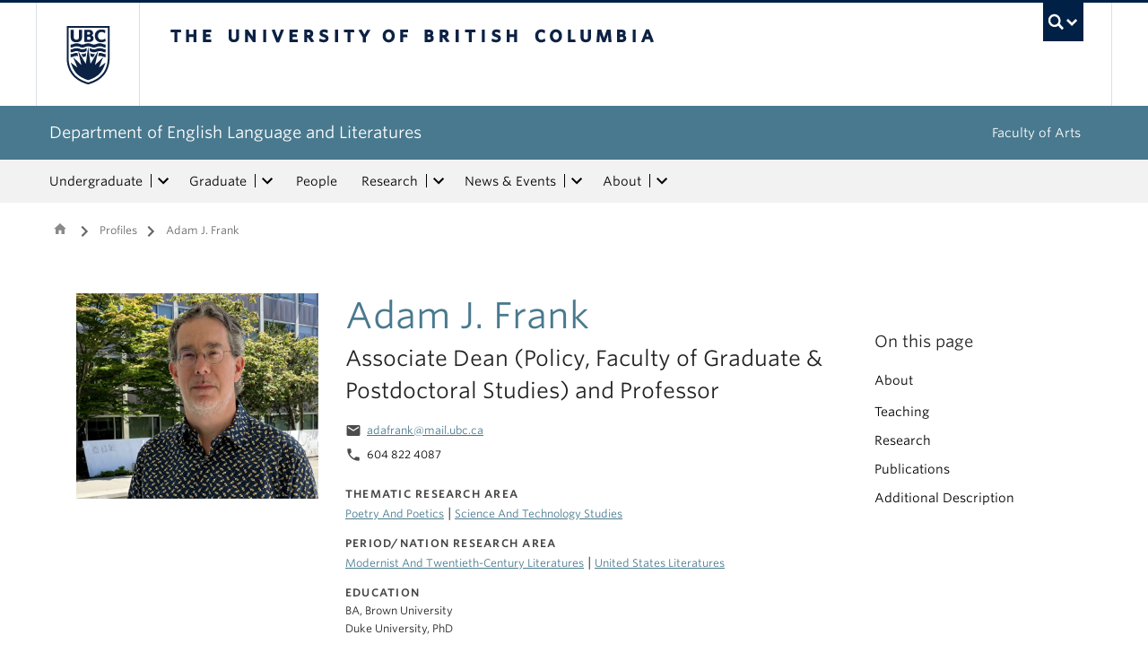

--- FILE ---
content_type: text/html; charset=UTF-8
request_url: https://english.ubc.ca/profile/adam-j-frank/
body_size: 19233
content:
<!DOCTYPE html>
<!--[if IEMobile 7]><html class="iem7 oldie" lang="en-US"><![endif]-->
<!--[if (IE 7)&!(IEMobile)]><html class="ie7 oldie" lang="en-US"><![endif]-->
<!--[if (IE 8)&!(IEMobile)]><html class="ie8 oldie" lang="en-US"><![endif]-->
<!--[if (IE 9)&!(IEMobile)]><html class="ie9" lang="en-US"><![endif]-->
<!--[[if (gt IE 9)|(gt IEMobile 7)]><!--><html lang="en-US"><!--<![endif]-->
<head>
<meta http-equiv="Content-Type" content="text/html; charset=UTF-8" />
<title>Adam J. Frank - Department of English Language and Literatures</title>

<meta http-equiv="X-UA-Compatible" content="IE=edge,chrome=1" />
<meta name="viewport" content="width=device-width" /> <!-- needed for responsive -->
<link rel="dns-prefetch" href="//cdn.ubc.ca/" />

<!-- Stylesheets -->
<link href="https://cdn.ubc.ca/clf/7.0.4/css/ubc-clf-full-bw.min.css" rel="stylesheet">
	
<link rel="profile" href="https://gmpg.org/xfn/11" />

<link rel="pingback" href="https://english.ubc.ca/xmlrpc.php" />

<meta name='robots' content='index, follow, max-image-preview:large, max-snippet:-1, max-video-preview:-1' />
	<!-- BEGIN: Simple Google Analytics Tracking Code -->
	<script>
		(function(i,s,o,g,r,a,m){i['GoogleAnalyticsObject']=r;i[r]=i[r]||function(){
		(i[r].q=i[r].q||[]).push(arguments)},i[r].l=1*new Date();a=s.createElement(o),
		m=s.getElementsByTagName(o)[0];a.async=1;a.src=g;m.parentNode.insertBefore(a,m)
		})(window,document,'script','//www.google-analytics.com/analytics.js','ga');

		ga('create', {"cookieDomain":"auto","trackingId":"UA-4234472-1"} );
		ga('send', 'pageview');
		
	</script>
	<!-- END: Simple Google Analytics Tracking Code -->
	<meta name="template" content="UBC Collab 1.0.5" />

	<!-- This site is optimized with the Yoast SEO plugin v20.13 - https://yoast.com/wordpress/plugins/seo/ -->
	<link rel="canonical" href="https://english.ubc.ca/profile/adam-j-frank/" />
	<meta property="og:locale" content="en_US" />
	<meta property="og:type" content="article" />
	<meta property="og:title" content="Adam J. Frank - Department of English Language and Literatures" />
	<meta property="og:url" content="https://english.ubc.ca/profile/adam-j-frank/" />
	<meta property="og:site_name" content="Department of English Language and Literatures" />
	<meta property="article:modified_time" content="2025-07-03T15:58:08+00:00" />
	<meta property="og:image" content="https://engl.cms.arts.ubc.ca/wp-content/uploads/sites/39/2021/07/adam-frank-2024-e1724915875478-1024x870.png" />
	<meta property="og:image:width" content="1024" />
	<meta property="og:image:height" content="870" />
	<meta property="og:image:type" content="image/png" />
	<meta name="twitter:card" content="summary_large_image" />
	<script type="application/ld+json" class="yoast-schema-graph">{"@context":"https://schema.org","@graph":[{"@type":"WebPage","@id":"https://english.ubc.ca/profile/adam-j-frank/","url":"https://english.ubc.ca/profile/adam-j-frank/","name":"Adam J. Frank - Department of English Language and Literatures","isPartOf":{"@id":"https://english.ubc.ca/#website"},"primaryImageOfPage":{"@id":"https://english.ubc.ca/profile/adam-j-frank/#primaryimage"},"image":{"@id":"https://english.ubc.ca/profile/adam-j-frank/#primaryimage"},"thumbnailUrl":"https://engl.cms.arts.ubc.ca/wp-content/uploads/sites/39/2021/07/adam-frank-2024-e1724915875478.png","datePublished":"2021-07-14T22:04:45+00:00","dateModified":"2025-07-03T15:58:08+00:00","breadcrumb":{"@id":"https://english.ubc.ca/profile/adam-j-frank/#breadcrumb"},"inLanguage":"en-US","potentialAction":[{"@type":"ReadAction","target":["https://english.ubc.ca/profile/adam-j-frank/"]}]},{"@type":"ImageObject","inLanguage":"en-US","@id":"https://english.ubc.ca/profile/adam-j-frank/#primaryimage","url":"https://engl.cms.arts.ubc.ca/wp-content/uploads/sites/39/2021/07/adam-frank-2024-e1724915875478.png","contentUrl":"https://engl.cms.arts.ubc.ca/wp-content/uploads/sites/39/2021/07/adam-frank-2024-e1724915875478.png","width":1624,"height":1380},{"@type":"BreadcrumbList","@id":"https://english.ubc.ca/profile/adam-j-frank/#breadcrumb","itemListElement":[{"@type":"ListItem","position":1,"name":"Home","item":"https://english.ubc.ca/"},{"@type":"ListItem","position":2,"name":"Profiles","item":"https://english.ubc.ca/profile/"},{"@type":"ListItem","position":3,"name":"Adam J. Frank"}]},{"@type":"WebSite","@id":"https://english.ubc.ca/#website","url":"https://english.ubc.ca/","name":"Department of English Language and Literatures","description":"","potentialAction":[{"@type":"SearchAction","target":{"@type":"EntryPoint","urlTemplate":"https://english.ubc.ca/?s={search_term_string}"},"query-input":"required name=search_term_string"}],"inLanguage":"en-US"}]}</script>
	<!-- / Yoast SEO plugin. -->


<meta name="google-site-verification" content="YEICCD4RHGeVV5cCKPHJxbak_d7sxqvd3QfKg4qpK5Q" />
<link rel='dns-prefetch' href='//static.addtoany.com' />
<link rel='dns-prefetch' href='//engl.cms.arts.ubc.ca' />
<link rel='dns-prefetch' href='//cdnjs.cloudflare.com' />
<link rel='dns-prefetch' href='//fonts.googleapis.com' />
<link rel='stylesheet' id='eo-leaflet.js-css' href='https://english.ubc.ca/wp-content/plugins/event-organiser/lib/leaflet/leaflet.min.css?ver=1.4.0' type='text/css' media='all' />
<style id='eo-leaflet.js-inline-css' type='text/css'>
.leaflet-popup-close-button{box-shadow:none!important;}
</style>
<link rel='stylesheet' id='subpages-navigation-base-css' href='https://english.ubc.ca/wp-content/plugins/subpages-navigation/subpage-navigation-base.css?ver=52299be3168d77e4ba64bb2fb5c456e5' type='text/css' media='all' />
<link rel='stylesheet' id='ubc-collab-spotlight-css' href='https://english.ubc.ca/wp-content/themes/wp-hybrid-clf/inc/frontpage/spotlight/css/flexslider.css?ver=52299be3168d77e4ba64bb2fb5c456e5' type='text/css' media='all' />
<link rel='stylesheet' id='accordion-style-css' href='https://english.ubc.ca/wp-content/plugins/accordion-shortcode/custom-accordion.css?ver=52299be3168d77e4ba64bb2fb5c456e5' type='text/css' media='all' />
<style id='accordion-style-inline-css' type='text/css'>

			.active-accordion-control{color: #49798e;}
			@media screen and (max-width: 768px) {
				.accordion-controls.active-accordion-control{color: #49798e; border-color: #49798e;}
			}
		
</style>
<link rel='stylesheet' id='arts-2018-style-css' href='https://engl.cms.arts.ubc.ca/wp-content/plugins/arts-clf/css/arts.css?ver=1.1.2' type='text/css' media='all' />
<link rel='stylesheet' id='arts-2018-style-custom-css' href='https://engl.cms.arts.ubc.ca/arts-styling.php?primary_site_color=49798e&#038;ver=0.0.3' type='text/css' media='all' />
<link rel='stylesheet' id='fontawesome-css' href='https://cdnjs.cloudflare.com/ajax/libs/font-awesome/6.7.2/css/all.min.css?ver=6.5.0' type='text/css' media='all' />
<link rel='stylesheet' id='visualstat_material_design_module_css-css' href='https://fonts.googleapis.com/icon?family=Material+Icons&#038;ver=0.1.1' type='text/css' media='all' />
<link rel='stylesheet' id='midpagebanner_css-css' href='https://engl.cms.arts.ubc.ca/wp-content/plugins/modules-shortcode-wizard/css/modules/midpagebanner.css?ver=1.0.2' type='text/css' media='all' />
<link rel='stylesheet' id='custombanner_css-css' href='https://engl.cms.arts.ubc.ca/wp-content/plugins/modules-shortcode-wizard/css/modules/custombanner.css?ver=1.0.2' type='text/css' media='all' />
<link rel='stylesheet' id='cta_module_css-css' href='https://engl.cms.arts.ubc.ca/wp-content/plugins/modules-shortcode-wizard/css/modules/cta.css?ver=1.0.2' type='text/css' media='all' />
<link rel='stylesheet' id='card_module_css-css' href='https://engl.cms.arts.ubc.ca/wp-content/plugins/modules-shortcode-wizard/css/modules/card.css?ver=1.0.2' type='text/css' media='all' />
<link rel='stylesheet' id='pullquote_module_css-css' href='https://engl.cms.arts.ubc.ca/wp-content/plugins/modules-shortcode-wizard/css/modules/pullquote.css?ver=1.0.2' type='text/css' media='all' />
<link rel='stylesheet' id='testimonial_module_css-css' href='https://engl.cms.arts.ubc.ca/wp-content/plugins/modules-shortcode-wizard/css/modules/testimonial.css?ver=1.0.2' type='text/css' media='all' />
<link rel='stylesheet' id='visualstat_module_css-css' href='https://engl.cms.arts.ubc.ca/wp-content/plugins/modules-shortcode-wizard/css/modules/visualstat.css?ver=1.0.2' type='text/css' media='all' />
<link rel='stylesheet' id='buttonimg_module_css-css' href='https://engl.cms.arts.ubc.ca/wp-content/plugins/modules-shortcode-wizard/css/modules/buttonimg.css?ver=1.0.2' type='text/css' media='all' />
<link rel='stylesheet' id='featured_module_css-css' href='https://engl.cms.arts.ubc.ca/wp-content/plugins/modules-shortcode-wizard/css/modules/featured.css?ver=1.0.2' type='text/css' media='all' />
<link rel='stylesheet' id='listfeed_module_css-css' href='https://engl.cms.arts.ubc.ca/wp-content/plugins/modules-shortcode-wizard/css/modules/listfeed.css?ver=1.0.2' type='text/css' media='all' />
<link rel='stylesheet' id='button_module_css-css' href='https://engl.cms.arts.ubc.ca/wp-content/plugins/modules-shortcode-wizard/css/modules/button.css?ver=1.0.2' type='text/css' media='all' />
<link rel='stylesheet' id='inlinealert_module_css-css' href='https://engl.cms.arts.ubc.ca/wp-content/plugins/modules-shortcode-wizard/css/modules/inlinealert.css?ver=1.0.2' type='text/css' media='all' />
<link rel='stylesheet' id='editorialimg_module_css-css' href='https://engl.cms.arts.ubc.ca/wp-content/plugins/modules-shortcode-wizard/css/modules/editorialimg.css?ver=1.0.2' type='text/css' media='all' />
<link rel='stylesheet' id='visualcard_module_css-css' href='https://engl.cms.arts.ubc.ca/wp-content/plugins/modules-shortcode-wizard/css/modules/visualcard.css?ver=1.0.2' type='text/css' media='all' />
<link rel='stylesheet' id='featuredalumniprofiles_module_css-css' href='https://engl.cms.arts.ubc.ca/wp-content/plugins/modules-shortcode-wizard/css/modules/featuredalumniprofiles.css?ver=1.0.2' type='text/css' media='all' />
<link rel='stylesheet' id='quicklinks_module_css-css' href='https://engl.cms.arts.ubc.ca/wp-content/plugins/modules-shortcode-wizard/css/modules/quicklinks.css?ver=1.0.2' type='text/css' media='all' />
<link rel='stylesheet' id='multimediabanner_module_css-css' href='https://engl.cms.arts.ubc.ca/wp-content/plugins/modules-shortcode-wizard/css/modules/multimediabanner.css?ver=1.0.2' type='text/css' media='all' />
<link rel='stylesheet' id='style-css' href='https://english.ubc.ca/wp-content/themes/wp-hybrid-clf/style.css?ver=202208101238' type='text/css' media='all' />
<link rel='stylesheet' id='tablepress-default-css' href='https://english.ubc.ca/wp-content/plugins/tablepress/css/build/default.css?ver=3.0.1' type='text/css' media='all' />
<link rel='stylesheet' id='fancybox-css' href='https://engl.cms.arts.ubc.ca/wp-content/plugins/easy-fancybox/fancybox/jquery.fancybox.min.css?ver=1.3.20' type='text/css' media='screen' />
<link rel='stylesheet' id='addtoany-css' href='https://english.ubc.ca/wp-content/plugins/add-to-any/addtoany.min.css?ver=1.16' type='text/css' media='all' />
<script type='text/javascript' src='https://english.ubc.ca/wp-includes/js/jquery/jquery.min.js?ver=3.6.4' id='jquery-core-js'></script>
<script type='text/javascript' src='https://english.ubc.ca/wp-includes/js/jquery/jquery-migrate.min.js?ver=3.4.0' id='jquery-migrate-js'></script>
<script type='text/javascript' src='https://english.ubc.ca/wp-content/themes/wp-hybrid-clf/inc/navigation/js/navigation-base.js?ver=52299be3168d77e4ba64bb2fb5c456e5' id='clf-navigation-base-js'></script>
<script type='text/javascript' src='https://english.ubc.ca/wp-content/themes/wp-hybrid-clf/inc/navigation/js/navigation.js?ver=52299be3168d77e4ba64bb2fb5c456e5' id='theme-option-navigation-sticky-top-js'></script>
<script type='text/javascript' id='addtoany-core-js-before'>
window.a2a_config=window.a2a_config||{};a2a_config.callbacks=[];a2a_config.overlays=[];a2a_config.templates={};
</script>
<script type='text/javascript' defer src='https://static.addtoany.com/menu/page.js' id='addtoany-core-js'></script>
<script type='text/javascript' defer src='https://english.ubc.ca/wp-content/plugins/add-to-any/addtoany.min.js?ver=1.1' id='addtoany-jquery-js'></script>
<link rel="https://api.w.org/" href="https://english.ubc.ca/wp-json/" /><link rel="alternate" type="application/json" href="https://english.ubc.ca/wp-json/wp/v2/profile/14530" /><link rel='shortlink' href='https://english.ubc.ca/?p=14530' />
<link rel="alternate" type="application/json+oembed" href="https://english.ubc.ca/wp-json/oembed/1.0/embed?url=https%3A%2F%2Fenglish.ubc.ca%2Fprofile%2Fadam-j-frank%2F" />
<link rel="alternate" type="text/xml+oembed" href="https://english.ubc.ca/wp-json/oembed/1.0/embed?url=https%3A%2F%2Fenglish.ubc.ca%2Fprofile%2Fadam-j-frank%2F&#038;format=xml" />
<style>                .background-light {
                    background-color: #ecf0f2 !important;
                }
                .font-color-light {
                    color: #ecf0f2 !important;
                }
                .border-color-light {
                    border-color: #ecf0f2 !important;
                }
                                .background-lighter {
                    background-color: #e0ecef !important;
                }
                .font-color-lighter {
                    color: #e0ecef !important;
                }
                .border-color-lighter {
                    border-color: #e0ecef !important;
                }
                                .background-primary {
                    background-color: #49798e !important;
                }
                .font-color-primary {
                    color: #49798e !important;
                }
                .border-color-primary {
                    border-color: #49798e !important;
                }
                                .background-dark {
                    background-color: #304b5b !important;
                }
                .font-color-dark {
                    color: #304b5b !important;
                }
                .border-color-dark {
                    border-color: #304b5b !important;
                }
                                .background-darker {
                    background-color: #0a2f3f !important;
                }
                .font-color-darker {
                    color: #0a2f3f !important;
                }
                .border-color-darker {
                    border-color: #0a2f3f !important;
                }
                
        /* TEXT */
        a, blockquote {
        color: #49798e;
        }
    
        /* DEFAULT ACCORDIONS */
        .accordion-heading a, .accordion-heading a:hover, .accordion-heading a:focus, .accordion-heading a:active, .accordion-group a {
        color: #49798e;
        }
    
        /* DEFAULT TABLES */
        .table-hover tbody tr:hover td, .table-hover tbody tr:hover th {
        background-color: #ecf0f2;
        }
        table thead {
        background: #49798e;
        }
        .tablepress tfoot th, .tablepress thead th {
        background: #49798e;
        }
    
        /* EO EVENTS - SINGLE EVENT BUTTONS*/
        .single-event .tickets-n-cost-wrapper button.tickets-btn:hover, .single-event .tickets-n-cost-wrapper button.tickets-btn:active, .single-event .tickets-n-cost-wrapper button.tickets-btn:focus {
        background-color: #49798e;
        color: white !important;
        }
    
        /* GRAVITY FORMS BUTTONS */
        .gform_wrapper .gform_footer input.button, .gform_wrapper .gform_footer input[type=submit], .gform_wrapper .gform_page_footer input.button, .gform_wrapper .gform_page_footer input[type=submit] {
        color: #49798e;
        }
    
        /* GRAVITY FORMS BUTTONS:HOVER */
        .gform_wrapper .gform_footer input.button:hover, .gform_wrapper .gform_footer input[type=submit]:hover, .gform_wrapper .gform_page_footer input.button:hover, .gform_wrapper .gform_page_footer input[type=submit]:hover {
        background-color: #49798e;
        }
    
        /* CLF MENU - FACULTY OF ARTS LINK */
        div#foa-link a:hover, div#arts-btn a:hover {
        background-color: #304b5b;
        }
    
        /* CLF MENU */
        #ubc7-unit-menu .nav-collapse .nav>li>a:hover, #ubc7-unit-menu .nav-collapse .dropdown-menu a:hover, #ubc7-unit-alternate-navigation .nav-collapse .nav>li>a:hover, #ubc7-unit-alternate-navigation .nav-collapse .dropdown-menu a:hover {
        background: #e0ecef!important;
        color: black;
        }
    
        /* CLF MENU:HOVER */
        #ubc7-unit-menu .dropdown .btn-group:hover .btn, #ubc7-unit-menu .dropdown .btn-group:hover .dropdown-toggle, #ubc7-unit-alternate-navigation .nav>li.active>.btn-group:hover .btn, #ubc7-unit-alternate-navigation .dropdown .btn-group:hover .btn, #ubc7-unit-alternate-navigation .dropdown .btn-group:hover .dropdown-toggle {
        background: #e0ecef!important;
        color: black;
        }
    
        /* CLF MENU - MENU ITEMS:HOVER */
        .dropdown-menu li>a:hover, .dropdown-menu li>a:focus, .dropdown-submenu:hover>a, .dropdown-submenu:focus>a {
        background: #e0ecef!important;
        color: black;d
        }
    
        /* CLF MENU - MENU ITEMS:ACTIVE & :FOCUS*/
        #ubc7-unit-menu .nav>li.active>a, #ubc7-unit-alternate-navigation .nav>li.active>a, #ubc7-unit-menu .nav>li.active>.btn-group, .dropdown-menu .active>a, .dropdown-menu .active>a:hover, .dropdown-menu .active>a:focus {
        background: #e0ecef!important;
        }
    
        /* CLF MENU - HAMBURGER MENU:HOVER, :ACTIVE */
    
        #ubc7-unit .navbar .btn-navbar:hover, #ubc7-unit .navbar .btn-navbar:active, #ubc7-unit .navbar .btn-navbar.active, #ubc7-unit .navbar .btn-navbar.disabled, #ubc7-unit .navbar .btn-navbar[disabled] {
        background: #ecf0f2!important;
        }
    
        /* CLF - UBC FOOTER */
        #ubc7-unit-footer, .ubc7-back-to-top {
        background: #49798e!important;
        color: white;
        }
    
        /* LOOP QUERY POSTS */
        .post-loop-item:hover {
        background: #ecf0f2!important;
        }
    
        /**** EXTERNAL LINKS CSS ****/
            
        /* SIDE NAVS */
        #primary a:not([href*='english.ubc.ca']):not([href*='cms.arts.ubc.ca']):not([href^='#']):not([href^='/']):not([href^='mailto:']):after {
        font-feature-settings: 'liga';
        font-family: "Material Icons";
        content: 'launch';
        font-size: 14px;
        padding-left: 2px;
        vertical-align: -2px;
        color: #49798e!important;
        display: inline-block;
        }
    
        /* TOP NAV */
        #ubc7-unit-menu a:not([href*='english.ubc.ca']):not([href*='cms.arts.ubc.ca']):not([href^='#']):not([href^='/']):not([href^='mailto:']):after {
        font-feature-settings: 'liga';
        font-family: "Material Icons";
        content: 'launch';
        font-size: 14px;
        padding-left: 4px;
        vertical-align: -2px;
        color: #49798e!important;
        display: inline-block;
        }
    
        /* MAIN CONTENT */
        /* Exceptions */
        .testimonial-button > a:after, .card > a:after, .multicard > a:after, .text-left > a:after, .text-right > a:after, .text-center > a:after, a.msw-button-long-a::after,
        .tickets-n-cost-wrapper > a:after, .date-picker > a:after, .addtoany_list > a:after, .inlinealert > a:after, .profile-info-container > span > a::after,
        a.ssc_link::after, a.ssc_section_link::after, .content-container > a::after, a.post-loop-link::after, a.post-loop-excerpt::after, a.gform_anchor::after,
        a.profile-link::after, .mobile-tickets-wrapper.visible-phone > a::after, .gallery-icon > a::after, .dtr-data > a::after, .box-img-with-link > a::after,
        .multicard > p > a.card-link:after, .card > p > a.card-link:after {content: none!important;}
    
        #content  a:not(.mejs-horizontal-volume-slider):not(.featured-item-link):not(.listfeed-full-a):not(.visual-card-btn-wrapper):not(.listfeed-simple-a):not(.post-loop-title):not([href*='english.ubc.ca']):not([href*='cms.arts.ubc.ca']):not([href^='#']):not([href^='/']):not([href^='mailto:']):not([href^='tel:']):not(a.ap-accordion-link):not(.related-profile-link):after {
        font-feature-settings: 'liga';
        font-family: "Material Icons";
        content: 'launch';
        font-size: 14px;
        padding-left: 2px;
        vertical-align: -2px;
        display: inline-block;
        }

        #content a.mejs-horizontal-volume-slider:after,
        #content a.featured-item-link:after,
        #content a.listfeed-full-a:after,
        #content a.visual-card-btn-wrapper:after,
        #content a.listfeed-simple-a:after,
        #content a.post-loop-title:after,
        #content a[href*='isit.arts.ubc.ca']:after,
        #content a[href*='cms.arts.ubc.ca']:after,
        #content a[href^='#']:after,
        #content a[href^='/']:after,
        #content a[href^='mailto:']:after,
        #content a[href^='tel:']:after,
        #content a.ap-accordion-link:after,
        #content a.related-profile-link:after {
            color: #49798e!important;
        }
    
        /* hover state for main content icons */
        #content a:not(.featured-item-link):not(.listfeed-full-a):not(.listfeed-simple-a):not(.post-loop-title):not([href*='english.ubc.ca']):not([href*='cms.arts.ubc.ca']):not([href^='#']):not([href^='/']):not([href^='mailto:']):not([href^='tel:']):not(a.ap-accordion-link):hover:after {
        color: #2f5d7c!important;
        }
    
        /* BLOCKQUOTE TEXT */
        blockquote > p > a::after{
        font-size: 23px!important;
        vertical-align: -3px!important;
        }
    
        /* POST LOOPS */
        #content .post-loop-title a:not(.featured-item-link):not(.listfeed-full-a):not(.listfeed-simple-a):not(.post-loop-title):not([href*='english.ubc.ca']):not([href*='cms.arts.ubc.ca']):not([href^='#']):not([href^='/']):not([href^='mailto:']):not([href^='tel:']):after {
        font-size: 24px;
        padding-left: 6px;
        vertical-align: -4px;
        }
    
        @media screen and (max-width: 979px) {
        #content .post-loop-title a:not(.featured-item-link):not(.listfeed-full-a):not(.listfeed-simple-a):not(.post-loop-title):not([href*='english.ubc.ca']):not([href*='cms.arts.ubc.ca']):not([href^='#']):not([href^='/']):not([href^='mailto:']):not([href^='tel:']):after {
        font-size: 22px;
        padding-left: 6px;
        vertical-align: -4px;
        }
        }
    
        /* PROFILE PAGES */
        .info-wrapper > p > a:not(.featured-item-link):not(.listfeed-full-a):not(.listfeed-simple-a):not([href*='english.ubc.ca']):not([href*='cms.arts.ubc.ca']):not([href^='#']):not([href^='/']):not([href^='mailto:']):not([href^='tel:']):after {
        font-feature-settings: 'liga';
        font-family: "Material Icons";
        content: 'launch';
        font-size: 14px;
        padding-left: 2px;
        vertical-align: -2px;
        color: #49798e!important;
        display: inline;
        white-space: nowrap;
        }
    
        #related-profiles-container .related-profile > a:not([href*='english.ubc.ca']):not([href*='cms.arts.ubc.ca']) .related-profile-details-container .related-profile-name:after{
        font-feature-settings: 'liga';
        font-family: "Material Icons";
        content: 'launch';
        font-size: 24px;
        padding-left: 3px;
        vertical-align: -3px;
        color: #49798e!important;
        display: inline-block;
        white-space: nowrap;
        }
    
    
        /* hover state */
        .info-wrapper > p > a:not(.featured-item-link):not(.listfeed-full-a):not(.listfeed-simple-a):not([href*='english.ubc.ca']):not([href*='cms.arts.ubc.ca']):not([href^='#']):not([href^='/']):not([href^='mailto:']):not([href^='tel:']):hover:after {
        color: #2f5d7c!important;
        }
    
        /* PROFILE ARCHIVE */
        a.profile-link:not(.featured-item-link):not(.listfeed-full-a):not(.listfeed-simple-a):not([href*='english.ubc.ca']):not([href*='cms.arts.ubc.ca']):not([href^='#']):not([href^='/']):not([href^='mailto:']):not([href^='tel:']) p.name:after {
        font-feature-settings: 'liga';
        font-family: "Material Icons";
        content: 'launch';
        font-size: 24px;
        padding-left: 6px;
        vertical-align: -3px;
        color: #49798e!important;
        display: inline;
        white-space: nowrap;
        }
    
        /* ALUMNI ARCHIVE */
        a.profile-link:not(.featured-item-link):not(.listfeed-full-a):not(.listfeed-simple-a):not([href*='english.ubc.ca']):not([href*='cms.arts.ubc.ca']):not([href^='#']):not([href^='/']):not([href^='mailto:']):not([href^='tel:']) .profile-name:after {
        font-feature-settings: 'liga';
        font-family: "Material Icons";
        content: 'launch';
        font-size: 24px;
        padding-left: 3px;
        vertical-align: -3px;
        color: #49798e!important;
        display: inline-block;
        white-space: nowrap;
        }
    
        /*ALUMNI PROFILE POST*/
        #right a:not([href*='english.ubc.ca']):not([href*='cms.arts.ubc.ca']):not([href^='#']):not([href^='/']):not([href^='mailto:']):after {
        font-feature-settings: 'liga';
        font-family: "Material Icons";
        content: 'launch';
        font-size: 14px;
        padding-left: 2px;
        vertical-align: -2px;
        color: #49798e!important;
        display: inline-block;
        }
    
        #left .alumni-profile-details > a:not([href*='english.ubc.ca']):not([href*='cms.arts.ubc.ca']):not([href^='#']):not([href^='/']):not([href^='mailto:']):after {
        font-feature-settings: 'liga';
        font-family: "Material Icons";
        content: 'launch';
        font-size: 14px;
        padding-left: 2px;
        vertical-align: -2px;
        color: #49798e!important;
        display: inline-block;
        }
    
        /*hover state*/
        #right a:not([href*='english.ubc.ca']):not([href*='cms.arts.ubc.ca']):not([href^='#']):not([href^='/']):not([href^='mailto:']):hover:after {
        color: #2f5d7c!important;
        }
    
        #left .alumni-profile-details > a:not([href*='english.ubc.ca']):not([href*='cms.arts.ubc.ca']):not([href^='#']):not([href^='/']):not([href^='mailto:']):hover:after {
        color: #2f5d7c!important;
        }
    
    
        /* ARCHIVE PAGES */
        a.news-a-tag:not([href*='english.ubc.ca']):not([href*='cms.arts.ubc.ca']):not([href^='#']):not([href^='/']):not([href^='mailto:']) h2.news-title:after,
        a.event-a-tag:not([href*='english.ubc.ca']):not([href*='cms.arts.ubc.ca']):not([href^='#']):not([href^='/']):not([href^='mailto:']) h2.event-title:after {
        font-feature-settings: 'liga';
        font-family: "Material Icons";
        content: 'launch';
        font-size: 28px;
        padding-left: 6px;
        vertical-align: -4px;
        color: #49798e!important;
        display: inline;
        white-space: nowrap;
        }
    
        @media screen and (max-width: 979px) {
        a.news-a-tag:not([href*='english.ubc.ca']):not([href*='cms.arts.ubc.ca']):not([href^='#']):not([href^='/']):not([href^='mailto:']) h2.news-title:after,
        a.event-a-tag:not([href*='english.ubc.ca']):not([href*='cms.arts.ubc.ca']):not([href^='#']):not([href^='/']):not([href^='mailto:']) h2.event-title:after {
        font-size: 26px;
        padding-left: 5px;
        }
        }
    
        /* POST ARCHIVE MODULE */
        a.ap-list-title-link::after{
        font-size: 24px!important;
        vertical-align: -3px!important;
        padding-left: 6px!important;
        }
    
        /*EVENT POSTS*/
        .address-wrapper.details a::after{
        font-size: 19px!important;
        vertical-align: -3px!important;
        }
    
        /* CTA BANNER */
        .cta-button a:not([href*='english.ubc.ca']):not([href*='cms.arts.ubc.ca']):not([href^='#']):not([href^='/']):not([href^='mailto:']):not([href^='tel:']) button::after {
        font-feature-settings: 'liga';
        font-family: "Material Icons";
        content: 'launch';
        font-size: 14px;
        padding-left: 2px;
        vertical-align: -2px;
        color: white!important;
        display: inline;
        white-space: nowrap;
        }
    
        /* FEATURED NEWS - SINGLE */
        a.featured-item-link:not([href*='english.ubc.ca']):not([href*='cms.arts.ubc.ca']):not([href^='#']):not([href^='/']):not([href^='mailto:']) .featured-wrapper h2:after {
        font-feature-settings: 'liga';
        font-family: "Material Icons";
        content: 'launch';
        font-size: 28px;
        padding-left: 8px;
        vertical-align: -5px;
        color: #49798e!important;
        display: inline;
        white-space: nowrap;
        }
    
        /* FEATURED NEWS - MULTIPLE */
        a.featured-item-link:not([href*='english.ubc.ca']):not([href*='cms.arts.ubc.ca']):not([href^='#']):not([href^='/']):not([href^='mailto:']) .featured-wrapper-two-items h2:after {
        font-feature-settings: 'liga';
        font-family: "Material Icons";
        content: 'launch';
        font-size: 22px;
        padding-left: 4px;
        vertical-align: -3px;
        color: #49798e!important;
        display: inline;
        white-space: nowrap;
        }
    
        @media screen and (max-width: 979px) {
        a.featured-item-link:not([href*='english.ubc.ca']):not([href*='cms.arts.ubc.ca']):not([href^='#']):not([href^='/']):not([href^='mailto:']) h2:after {
        padding-left: 7px;
        }
        }
    
        /* LISTFEED - FULL */
        a.listfeed-full-a:not([href*='english.ubc.ca']):not([href*='cms.arts.ubc.ca']):not([href^='#']):not([href^='/']):not([href^='mailto:']) h2:after {
        font-feature-settings: 'liga';
        font-family: "Material Icons";
        content: 'launch';
        font-size: 28px;
        padding-left: 8px;
        vertical-align: -4px;
        color: #49798e!important;
        display: inline;
        white-space: nowrap;
        }
    
        @media screen and (max-width: 979px) {
        a.listfeed-full-a:not([href*='english.ubc.ca']):not([href*='cms.arts.ubc.ca']):not([href^='#']):not([href^='/']):not([href^='mailto:']) h2:after {
        font-size: 23px;
        padding-left: 7px;
        }
        }
    
        /* LISTFEED - SIMPLE */
        a.listfeed-simple-a:not([href*='english.ubc.ca']):not([href*='cms.arts.ubc.ca']):not([href^='#']):not([href^='/']):not([href^='mailto:']) h3:after {
        font-feature-settings: 'liga';
        font-family: "Material Icons";
        content: 'launch';
        font-size: 22px;
        padding-left: 5px;
        vertical-align: -3px;
        color: #49798e!important;
        display: inline;
        white-space: nowrap;
        }
    
        @media screen and (max-width: 979px) {
        a.listfeed-simple-a:not([href*='english.ubc.ca']):not([href*='cms.arts.ubc.ca']):not([href^='#']):not([href^='/']):not([href^='mailto:']) h3:after {
        font-size: 18px;
        }
        }
    
        /* BUTTON WITH IMAGE - LARGE */
        .box.box-img-with-link a:not([href*='english.ubc.ca']):not([href*='cms.arts.ubc.ca']):not([href^='#']):not([href^='/']):not([href^='mailto:']):not([href^='tel:']) h3:after {
        font-feature-settings: 'liga';
        font-family: "Material Icons";
        content: 'launch';
        font-size: 22px;
        padding-left: 1px;
        vertical-align: -2px;
        color: white!important;
        display: inline;
        white-space: nowrap;
        }
    
        @media screen and (max-width: 979px) {
        .box.box-img-with-link a:not([href*='english.ubc.ca']):not([href*='cms.arts.ubc.ca']):not([href^='#']):not([href^='/']):not([href^='mailto:']):not([href^='tel:']) h3:after {
        font-size: 17px;
        }
        }
    
        /* BUTTON WITH IMAGE - SMALL */
        .box-img-with-link a:not([href*='english.ubc.ca']):not([href*='cms.arts.ubc.ca']):not([href^='#']):not([href^='/']):not([href^='mailto:']):not([href^='tel:']) h4:after {
        font-feature-settings: 'liga';
        font-family: "Material Icons";
        content: 'launch';
        font-size: 16px;
        padding-left: 1px;
        vertical-align: -2px;
        color: white!important;
        display: inline;
        white-space: nowrap;
        }
    
        /* TESTIMONIAL */
        .testimonial-button a:not([href*='english.ubc.ca']):not([href*='cms.arts.ubc.ca']):not([href^='#']):not([href^='/']):not([href^='mailto:']):not([href^='tel:']) button::after {
        font-feature-settings: 'liga';
        font-family: "Material Icons";
        content: 'launch';
        font-size: 14px;
        padding-left: 4px;
        vertical-align: -2px;
        color: #49798e!important;
        display: inline;
        white-space: nowrap;
        }
        .testimonial-button a:not([href*='english.ubc.ca']):not([href*='cms.arts.ubc.ca']):not([href^='#']):not([href^='/']):not([href^='mailto:']):not([href^='tel:']) button:hover:after {
        color: white!important;
        }
    
        /* CARD */
        .card a:not([href*='english.ubc.ca']):not([href^='#']):not([href*='cms.arts.ubc.ca']):not([href^='/']):not([href^='mailto:']):not([href^='tel:']) .card-button.internal-link button::after {
        font-feature-settings: 'liga';
        font-family: "Material Icons";
        content: "\00a0 launch";
        }
    
        @media screen and (max-width: 979px) {
        .card a:not([href*='english.ubc.ca']):not([href*='cms.arts.ubc.ca']):not([href^='#']):not([href^='/']):not([href^='mailto:']):not([href^='tel:']) .card-button.internal-link button::after {
        font-feature-settings: 'liga';
        font-family: "Material Icons";
        content: "\00a0 launch";
        font-size: 14px;
        }
        }
    
        .multicard a:not([href*='english.ubc.ca']):not([href^='#']):not([href*='cms.arts.ubc.ca']):not([href^='/']):not([href^='mailto:']):not([href^='tel:']) .card-button.internal-link button::after {
        font-feature-settings: 'liga';
        font-family: "Material Icons";
        content: "\00a0 launch";
        }
    
        /* INLINE ALERT */
        .inlinealert a:not([href*='english.ubc.ca']):not([href*='cms.arts.ubc.ca']):not([href^='#']):not([href^='/']):not([href^='mailto:']):not([href^='tel:']) .inlinealert-linktext.internal-link button::after {
        font-feature-settings: 'liga';
        font-family: "Material Icons";
        content: "\00a0 launch";
        font-size: 18px;
        vertical-align: -3px;
        }
    
        @media screen and (max-width: 979px) {
        .inlinealert a:not([href*='english.ubc.ca']):not([href*='cms.arts.ubc.ca']):not([href^='#']):not([href^='/']):not([href^='mailto:']):not([href^='tel:']) .inlinealert-linktext.internal-link button::after {
        content: "\00a0 launch";
        font-size: 14px;
        vertical-align: -2px;
        }
        #related-profiles-container .related-profile > a:not([href*='english.ubc.ca']) .related-profile-details-container .related-profile-name:after{
        font-size: 21px;
        }
    
        @media screen and (max-width: 767px) {
        #related-profiles-container .related-profile > a:not([href*='english.ubc.ca']) .related-profile-details-container .related-profile-name:after{
        font-size: 18px;
        }
        }
    
    
        }
    
        /* MIDPAGE BANNER */
        .content-container > a:not([href*='english.ubc.ca']):not([href*='cms.arts.ubc.ca']):not([href^='#']):not([href^='/']):not([href^='mailto:']) button::after {
        font-feature-settings: 'liga';
        font-family: "Material Icons";
        content: 'launch';
        font-size: 16px;
        padding-left: 4px;
        vertical-align: -2px;
        color: white!important;
        display: inline;
        white-space: nowrap;
        }
    
        /* QUICKLINKS MODULE */
        #content .quicklinks-wrapper a:not(.featured-item-link):not(.listfeed-full-a):not(.listfeed-simple-a):not(.post-loop-title):not([href*='english.ubc.ca']):not([href*='cms.arts.ubc.ca']):not([href^='#']):not([href^='/']):not([href^='mailto:']):not([href^='tel:']):after {
        color: white!important;
        font-size: 16px;
        }
    
        </style><script src='https://cms.arts.ubc.ca/?mapid=0620932288f04c9844b62e265bec8089&amp;action=load&amp;blogid=39&amp;siteid=1&amp;t=1769030085&amp;back=https%3A%2F%2Fenglish.ubc.ca%2Fprofile%2Fadam-j-frank%2F' type='text/javascript'></script>		<script>
			document.documentElement.className = document.documentElement.className.replace( 'no-js', 'js' );
		</script>
				<style>
			.no-js img.lazyload { display: none; }
			figure.wp-block-image img.lazyloading { min-width: 150px; }
							.lazyload, .lazyloading { opacity: 0; }
				.lazyloaded {
					opacity: 1;
					transition: opacity 400ms;
					transition-delay: 0ms;
				}
					</style>
		
<!--[if lte IE 7]>
<link href="https://cdn.ubc.ca/clf/7.0.4/css/font-awesome-ie7.css" rel="stylesheet">
<![endif]-->
<!-- Le HTML5 shim, for IE6-8 support of HTML5 elements -->
<!--[if lt IE 9]>
<script src="//cdn.ubc.ca/clf/html5shiv.min.js"></script>
<![endif]-->

<!-- Le fav and touch icons -->
<link rel="shortcut icon" href="https://cdn.ubc.ca/clf/7.0.4/img/favicon.ico">
<link rel="apple-touch-icon-precomposed" sizes="144x144" href="https://cdn.ubc.ca/clf/7.0.4/img/apple-touch-icon-144-precomposed.png">
<link rel="apple-touch-icon-precomposed" sizes="114x114" href="https://cdn.ubc.ca/clf/7.0.4/img/apple-touch-icon-114-precomposed.png">
<link rel="apple-touch-icon-precomposed" sizes="72x72" href="https://cdn.ubc.ca/clf/7.0.4/img/apple-touch-icon-72-precomposed.png">
<link rel="apple-touch-icon-precomposed" href="https://cdn.ubc.ca/clf/7.0.4/img/apple-touch-icon-57-precomposed.png">
<style type="text/css" media="screen">#ubc7-unit { background: #49798e; }</style>
<!-- CSS FROM META BOX --><style type="text/css">.inlinealert-title h3{
font-size: 16px;
margin-top: 10px;
}

.inlinealert-title{
padding-bottom: 0;
}</style>
</head>

<body class="profile-template-default single single-profile postid-14530 full-width l3-column-pms l3-column chrome primary-active secondary-inactive subsidiary-inactive">


<div id="body-container" >

		
			<!-- UBC Global Utility Menu -->
        <div class="collapse expand" id="ubc7-global-menu">
            <div id="ubc7-search" class="expand">
            	<div class="container">                <div id="ubc7-search-box">
                    <form class="form-search" method="get" action="//www.ubc.ca/search/refine/" role="search">
                        <input aria-label="Search Department of English Language and Literatures" type="text" name="q" placeholder="Search Department of English Language and Literatures" class="input-xlarge search-query">
                        <input type="hidden" name="label" value="Department of English Language and Literatures" />
                        <input type="hidden" name="site" value="*.English.ubc.ca" />
                        <button type="submit" class="btn">Search</button>
                    </form>
                </div>
                </div>            </div>
            <div class="container">            <div id="ubc7-global-header" class="expand">
                <!-- Global Utility Header from CDN -->
            </div>
            </div>        </div>
        <!-- End of UBC Global Utility Menu -->
			<!-- UBC Header -->
        <header id="ubc7-header" class="row-fluid expand" role="banner">
        	<div class="container">            <div class="span1">
                <div id="ubc7-logo">
                    <a href="https://www.ubc.ca" title="The University of British Columbia (UBC)">The University of British Columbia</a>
                </div>
            </div>
            <div class="span2">
                <div id="ubc7-apom">
                    <a href="https://cdn.ubc.ca/clf/ref/aplaceofmind" title="UBC a place of mind">UBC - A Place of Mind</a>
                </div>
            </div>
            <div class="span9" id="ubc7-wordmark-block">
                <div id="ubc7-wordmark">
                    <a href="https://www.ubc.ca/" title="The University of British Columbia (UBC)">The University of British Columbia</a>
                                    </div>
                <div id="ubc7-global-utility">
                    <button type="button" data-toggle="collapse" data-target="#ubc7-global-menu"><span>UBC Search</span></button>
                    <noscript><a id="ubc7-global-utility-no-script" href="https://www.ubc.ca/" title="UBC Search">UBC Search</a></noscript>
                </div>
            </div>
            </div>        </header>
        <!-- End of UBC Header -->

		 	<!-- UBC Unit Identifier -->


        <style>
            @media screen and (min-width: 1024px) {
                #arts-unit-name {
                    font-size: 16px;
                }
            }
            @media screen and (max-width: 1023px) {
                #arts-unit-name {
                    font-size: 11px;
                }
            }
            .arts-nav {
                color: white;
                line-height: 70px;
                height: 70px;
                width: calc( 100% - 45px );
                display:flex;
                justify-content: space-between;
            }
            .arts-nav div a {
                text-decoration: none;
                color: white;
            }
            .arts-nav div#arts-unit-name a:hover {
                text-shadow: 1px 1px #222;
            }
            #arts-btn a {
                padding: 0px 20px;
                position: relative;
                left: 45px;
            }
        </style>





        <div id="ubc7-unit" class="row-fluid expand">
        	<div class="container">            <div class="span12">
                <!-- Mobile Menu Icon -->
                <div class="navbar">
                    <a class="btn btn-navbar" data-toggle="collapse" data-target="#ubc7-unit-navigation">
                        <span class="icon-bar"></span>
                        <span class="icon-bar"></span>
                        <span class="icon-bar"></span>
                    </a>
                </div>



                <div class="arts-nav" style="">
                    <div id="arts-unit-name"><a href="/">Department of English Language and Literatures </div>
                    <div id="arts-btn" class="visible-desktop"><a href="https://www.arts.ubc.ca/">Faculty of Arts</a></div>
                </div>



                <!-- Unit Name -->





				<div class="hide">
                    <div id="ubc7-unit-name" class="ubc7-single-element">
                        <a href="/" title="Department of English Language and Literatures"><span id="ubc7-unit-faculty"></span><span id="ubc7-unit-identifier">Department of English Language and Literatures</span></a>
                    </div>
                    <div style="float:right; margin-top:19px;" id="foa-link">
                        <a style="color:#FFFFFF; text-decoration: none;" href="/" title="FOA"><span id="">Faculty of Arts</span></a>
                    </div>
                </div>
            </div>



            </div>        </div>
        <!-- End of UBC Unit Identifier -->
			<!-- UBC Unit Navigation -->
        <div id="ubc7-unit-menu" class="navbar expand stick-to-top" role="navigation">
            <div style="background: #F2F2F2;" class="navbar-inner expand">
                <div class="container">
                 <div id="ubc7-unit-navigation" class="nav-collapse collapse"><ul id="menu-main" class="nav"><li id="menu-item-14051" class="menu-item menu-item-type-post_type menu-item-object-page menu-item-has-children dropdown menu-item-14051"><div class="btn-group"><a class="btn" href="https://english.ubc.ca/undergraduate/">Undergraduate</a><button class="btn droptown-toggle" aria-haspopup="true" aria-expanded="false" aria-label="expand Undergraduate menu" data-toggle="dropdown"><span aria-hidden="true" class="ubc7-arrow blue down-arrow"></span></button>
<ul class="dropdown-menu">
	<li id="menu-item-14052" class="menu-item menu-item-type-post_type menu-item-object-page menu-item-14052"><a href="https://english.ubc.ca/undergraduate/english-language/">English Language</a></li>
	<li id="menu-item-14053" class="menu-item menu-item-type-post_type menu-item-object-page menu-item-14053"><a href="https://english.ubc.ca/undergraduate/english-literature/">English Literature</a></li>
	<li id="menu-item-14125" class="menu-item menu-item-type-post_type menu-item-object-page menu-item-14125"><a href="https://english.ubc.ca/undergraduate/english-language-and-literature/">English Language and Literature</a></li>
	<li id="menu-item-20262" class="menu-item menu-item-type-post_type menu-item-object-page menu-item-20262"><a href="https://english.ubc.ca/undergraduate/first-year-english/">First-Year English</a></li>
	<li id="menu-item-20815" class="menu-item menu-item-type-post_type menu-item-object-page menu-item-20815"><a href="https://english.ubc.ca/undergraduate/teacher-education-preparation-minor/">Teacher Education Preparation – Minor</a></li>
	<li id="menu-item-21447" class="menu-item menu-item-type-post_type menu-item-object-page menu-item-21447"><a href="https://english.ubc.ca/courses/">Courses</a></li>
	<li id="menu-item-14055" class="menu-item menu-item-type-post_type menu-item-object-page menu-item-14055"><a href="https://english.ubc.ca/undergraduate/opportunities/">Opportunities</a></li>
	<li id="menu-item-14056" class="menu-item menu-item-type-post_type menu-item-object-page menu-item-14056"><a href="https://english.ubc.ca/undergraduate/advising/">Advising and FAQ</a></li>
	<li id="menu-item-14057" class="menu-item menu-item-type-post_type menu-item-object-page menu-item-14057"><a href="https://english.ubc.ca/undergraduate/funding/">Funding</a></li>
</ul></div>
</li>
<li id="menu-item-14058" class="menu-item menu-item-type-post_type menu-item-object-page menu-item-has-children dropdown menu-item-14058"><div class="btn-group"><a class="btn" href="https://english.ubc.ca/graduate/">Graduate</a><button class="btn droptown-toggle" aria-haspopup="true" aria-expanded="false" aria-label="expand Graduate menu" data-toggle="dropdown"><span aria-hidden="true" class="ubc7-arrow blue down-arrow"></span></button>
<ul class="dropdown-menu">
	<li id="menu-item-14059" class="menu-item menu-item-type-post_type menu-item-object-page menu-item-14059"><a href="https://english.ubc.ca/graduate/masters-program/">Master&#8217;s Program</a></li>
	<li id="menu-item-14060" class="menu-item menu-item-type-post_type menu-item-object-page menu-item-14060"><a href="https://english.ubc.ca/graduate/phd-program/">PhD Program</a></li>
	<li id="menu-item-14061" class="menu-item menu-item-type-post_type menu-item-object-page menu-item-14061"><a href="https://english.ubc.ca/graduate/admissions/">Admissions</a></li>
	<li id="menu-item-20426" class="menu-item menu-item-type-post_type menu-item-object-page menu-item-20426"><a href="https://english.ubc.ca/courses/?level=500">Courses</a></li>
	<li id="menu-item-14064" class="menu-item menu-item-type-post_type menu-item-object-page menu-item-14064"><a href="https://english.ubc.ca/graduate/opportunities/">Opportunities</a></li>
	<li id="menu-item-14127" class="menu-item menu-item-type-post_type menu-item-object-page menu-item-14127"><a href="https://english.ubc.ca/graduate/advising/">Advising</a></li>
	<li id="menu-item-14065" class="menu-item menu-item-type-post_type menu-item-object-page menu-item-14065"><a href="https://english.ubc.ca/graduate/funding/">Funding</a></li>
</ul></div>
</li>
<li id="menu-item-14071" class="menu-item menu-item-type-post_type menu-item-object-page menu-item-14071"><a href="https://english.ubc.ca/people/">People</a></li>
<li id="menu-item-14072" class="menu-item menu-item-type-post_type menu-item-object-page menu-item-has-children dropdown menu-item-14072"><div class="btn-group"><a class="btn" href="https://english.ubc.ca/research/">Research</a><button class="btn droptown-toggle" aria-haspopup="true" aria-expanded="false" aria-label="expand Research menu" data-toggle="dropdown"><span aria-hidden="true" class="ubc7-arrow blue down-arrow"></span></button>
<ul class="dropdown-menu">
	<li id="menu-item-14076" class="menu-item menu-item-type-post_type menu-item-object-page menu-item-14076"><a href="https://english.ubc.ca/research/publications/">Publications</a></li>
	<li id="menu-item-14128" class="menu-item menu-item-type-post_type menu-item-object-page menu-item-14128"><a href="https://english.ubc.ca/research/networks-projects/">Networks &#038; Projects</a></li>
</ul></div>
</li>
<li id="menu-item-14077" class="menu-item menu-item-type-post_type menu-item-object-page menu-item-has-children dropdown menu-item-14077"><div class="btn-group"><a class="btn" href="https://english.ubc.ca/news-events/">News &#038; Events</a><button class="btn droptown-toggle" aria-haspopup="true" aria-expanded="false" aria-label="expand News &#038; Events menu" data-toggle="dropdown"><span aria-hidden="true" class="ubc7-arrow blue down-arrow"></span></button>
<ul class="dropdown-menu">
	<li id="menu-item-14078" class="menu-item menu-item-type-post_type menu-item-object-page menu-item-14078"><a href="/news">News</a></li>
	<li id="menu-item-14079" class="menu-item menu-item-type-post_type menu-item-object-page menu-item-14079"><a href="/events/event">Events</a></li>
	<li id="menu-item-25842" class="menu-item menu-item-type-post_type menu-item-object-page menu-item-25842"><a href="https://english.ubc.ca/news-events/newsletter/">Newsletter</a></li>
</ul></div>
</li>
<li id="menu-item-14082" class="menu-item menu-item-type-post_type menu-item-object-page menu-item-has-children dropdown menu-item-14082"><div class="btn-group"><a class="btn" href="https://english.ubc.ca/about/">About</a><button class="btn droptown-toggle" aria-haspopup="true" aria-expanded="false" aria-label="expand About menu" data-toggle="dropdown"><span aria-hidden="true" class="ubc7-arrow blue down-arrow"></span></button>
<ul class="dropdown-menu">
	<li id="menu-item-19399" class="menu-item menu-item-type-post_type menu-item-object-page menu-item-19399"><a href="https://english.ubc.ca/about/land-acknowledgement/">Land Acknowledgement</a></li>
	<li id="menu-item-14085" class="menu-item menu-item-type-post_type menu-item-object-page menu-item-14085"><a href="https://english.ubc.ca/about/alumni/">Alumni</a></li>
	<li id="menu-item-14156" class="menu-item menu-item-type-post_type menu-item-object-page menu-item-14156"><a href="https://english.ubc.ca/about/facilities/">Facilities</a></li>
	<li id="menu-item-14086" class="menu-item menu-item-type-post_type menu-item-object-page menu-item-14086"><a href="https://english.ubc.ca/about/job-opportunities/">Job Opportunities</a></li>
	<li id="menu-item-14130" class="menu-item menu-item-type-post_type menu-item-object-page menu-item-14130"><a href="https://engl.air.arts.ubc.ca/">Internal</a></li>
	<li id="menu-item-14087" class="menu-item menu-item-type-post_type menu-item-object-page menu-item-14087"><a href="https://english.ubc.ca/about/donate/">Donate</a></li>
	<li id="menu-item-14088" class="menu-item menu-item-type-post_type menu-item-object-page menu-item-14088"><a href="https://english.ubc.ca/about/contact/">Contact Us</a></li>
</ul></div>
</li>
</ul></div>
                </div>
            </div><!-- /navbar-inner -->
        </div><!-- /navbar -->
        <!-- End of UBC Unit Navigation -->
		
	    
				<div class="row-fluid content expand">
				<div class="utility span12">

					<div id="section-3" class="widget section-widget widget-section-widget"><div class="widget-wrap widget-inside"><!-- Global site tag (gtag.js) - Google Analytics -->

<script async src="https://www.googletagmanager.com/gtag/js?id=G-LNJVDDYPHB [https://www.googletagmanager.com/gtag/js?id=G-LNJVDDYPHB]"></script>

<script>

window.dataLayer = window.dataLayer || [];

function gtag(){dataLayer.push(arguments);}

gtag('js', new Date());

gtag('config', 'G-LNJVDDYPHB');

</script>

<!-- Facebook Pixel Code -->

<script>

!function(f,b,e,v,n,t,s)

{if(f.fbq)return;n=f.fbq=function(){n.callMethod?

n.callMethod.apply(n,arguments):n.queue.push(arguments)};

if(!f._fbq)f._fbq=n;n.push=n;n.loaded=!0;n.version='2.0';

n.queue=[];t=b.createElement(e);t.async=!0;

t.src=v;s=b.getElementsByTagName(e)[0];

s.parentNode.insertBefore(t,s)}(window, document,'script',

'https://connect.facebook.net/en_US/fbevents.js [https://connect.facebook.net/en_US/fbevents.js]');

fbq('init', '373162900211623');

fbq('track', 'PageView');

</script>

<noscript><img height="1" width="1" style="display:none"

src="https://www.facebook.com/tr?id=373162900211623&ev=PageView&noscript=1 [https://www.facebook.com/tr?id=373162900211623&ev=PageView&noscript=1]"

/></noscript>

<!-- End Facebook Pixel Code --></div></div><div id="custom_html-2" class="widget_text widget widget_custom_html widget-widget_custom_html"><div class="widget_text widget-wrap widget-inside"><div class="textwidget custom-html-widget"><!-- GA Property of Arts ISIT -->
<!-- Google tag (gtag.js) -->
<script async src="https://www.googletagmanager.com/gtag/js?id=G-GSKVP1WYX6"></script>
<script>
  window.dataLayer = window.dataLayer || [];
  function gtag(){dataLayer.push(arguments);}
  gtag('js', new Date());

  gtag('config', 'G-GSKVP1WYX6');
</script>

<!- MS Clarity ->

<script type="text/javascript">
    (function(c,l,a,r,i,t,y){
        c[a]=c[a]||function(){(c[a].q=c[a].q||[]).push(arguments)};
        t=l.createElement(r);t.async=1;t.src="https://www.clarity.ms/tag/"+i;
        y=l.getElementsByTagName(r)[0];y.parentNode.insertBefore(t,y);
    })(window, document, "clarity", "script", "srbdl00ipz");
</script></div></div></div>
				</div><!-- #header-widget .utility -->
			</div>
			
	<div class="full-width-container">	
	<div id="container" class="expand" >
	
	<div class="breadcrumb expand" itemprop="breadcrumb"><span class="trail-begin"><a href="https://english.ubc.ca" title="Department of English Language and Literatures" rel="home" class="trail-begin">Home</a></span> <span class="divider">/</span> <a href="https://english.ubc.ca/profile/" title="Profiles">Profiles</a> <span class="divider">/</span> <span class="trail-end">Adam J. Frank</span></div><div class="expand row-fluid" role="main">
	<div id="primary" class="sidebar aside  span3">

		
		
		
	</div><!-- #primary .aside -->

<style>
    body {
        font-family: 'Whitney SSm A', 'Whitney SSm B', Arial, sans-serif;
    }

    #content {
        margin-left: 0px;
    }

    #primary,
    #secondary {
        display: none;
    }

    .main-content h2 {
        line-height: 46px;
        margin-bottom: 15px;
    }

    .profile-img-wrapper {
        position: relative;
        overflow: hidden;
        height: 319px;
    }

    .profile-name {
        margin-top: 0px;
        margin-bottom: 5px;
    }

    .profile-img {
        background: #49798e;
    }

    .on-leave-wrapper {
        background: #304b5b;
        padding: 10px;
        position: absolute;
        bottom: 0px;
        width: 100%;
        box-sizing: border-box;
    }

    .on-leave-wrapper>div {
        color: white;
        font-size: 12px;
        line-height: 20px;
    }

    .on-leave-wrapper>div:first-child {
        font-weight: 600;
    }

    .profile-name {
        color: #49798e;
    }

    .profile-designation {
        font-size: 24px;
        line-height: 36px;
        margin-bottom: 15px;
    }

    .profile-pronouns {
        font-size: 12px;
        line-height: 20px;
        color: #757575;
        margin-bottom: 10px;
        text-transform: capitalize;
    }

    .profile-info-container {
        margin-bottom: 5px;
        display: flex;
        align-items: center;
    }

    .profile-spacer {
        margin-bottom: 25px;
    }

    .profile-info-container.bottom-margin span {
        color: #49798e;
    }

    .profile-info-container .material-icons {
        color: #4c4c4c;
        width: 24px;
        min-width: 24px;
        max-width: 24px;
        font-size: 18px;
    }

    .profile-info-container span {
        font-size: 12px;
        color: #000000;
        overflow-wrap: anywhere;
    }

    .profile-info-container span img {
        padding-right: 16px;
    }

    .education-text>p,
    .office-hours-text {
        font-size: 12px;
        line-height: 20px;
        margin-bottom: 0px;
    }

    #page-links-container {
        margin-top: 40px;
        margin-left: 0px !important;
        padding-left: 20px;
    }

    #page-links-container span:first-child {
        font-size: 18px;
        line-height: 28px;
        margin-bottom: 21px;
    }

    .page-links {
        padding: 15px 0px 0px 0px;
        margin-bottom: 21px;
    }

    .page-links>.page-link {
        display: inline-block;
        font-size: 14px !important;
        line-height: 22px;
        margin-bottom: 10px !important;
        margin-left: 0px;
        color: #000000;
    }

    .page-link,
    .back-to-top-link {
        text-decoration: none;
        color: #4A4A4A;
        cursor: pointer;
    }

    .page-links span:last-child {
        margin-top: 21px;
    }

    .back-to-top-link {
        display: inline;
        white-space: nowrap;
        text-transform: uppercase;
        letter-spacing: 0.4px;
        font-size: 12px;
        line-height: 20px;
        color: #4D4D4D;
        font-weight: 600;
    }

    .back-to-top-link .material-icons {
        font-size: 18px;
        margin: 0 0 4px 4px;
    }

    .view-course-btn-wrapper {
        display: flex;
        justify-content: center;
    }

    .view-courses-btn {
        margin-top: 40px;
        color: #49798e;
        padding: 10px 60px;
        border: 1px solid #cccccc;
    }

    .view-courses-btn:hover {
        color: #ffffff;
        background: #49798e;
    }

    .info-wrapper {
        font-size: 18px !important;
        font-weight: 300 !important;
    }

    .page-link:hover {
        text-decoration: underline;
        color: #49798e;
    }

    .back-to-top-link:hover {
        color: #49798e;
        text-decoration: underline;
    }

    .office-hours-wrapper,
    .taxonomy-wrapper,
    .education-wrapper {
        margin-bottom: 15px;
    }

    .profile-info-spacer {
        margin-top: 50px;
    }

    .taxonomy-filter-title,
    .education-title,
    .office-hours-title {
        margin-top: 10px;
        line-height: 15px;
        color: #424242;
        letter-spacing: 1.23px;
        text-transform: uppercase;
        margin-bottom: 3px;
    }

    #custom-twitter-icon,
    #custom-facebook-icon {
        height: 20px;
        margin-right: 5px;
    }

    #linkedin-icon {
        margin-top: -1px;
    }

    hr {
        margin-bottom: 20px;
    }

    #content .profile-accordion {
        margin-bottom: 20px;
    }

    #content .accordion-heading a {
        font-weight: inherit !important;
    }

    #content .accordion-group {
        margin-bottom: 0px;
        border: none;
        border-top: 1px solid #d8d8d8;
        border-color: #d8d8d8 !important;
    }

    #content .accordion-heading {
        border-bottom: none !important;
    }

    #content .accordion-group:last-child {
        border-bottom: 1px solid #D8D8D8;
    }

    #content .accordion-body.in.collapse .accordion-inner {
        background: #FFFFFF;
    }

    .taxonomy-filter-link {
        font-size: 12px;
        line-height: 20px;
    }

    @media (min-width: 980px) and (max-width: 1200px) {
        .profile-img-wrapper {
            overflow: hidden;
            height: calc(((100vw - 30px) * 0.23404255319148934) * 13 / 11);
        }
    }

    @media (min-width: 980px) {
        .profile-desktop-view {
            margin-bottom: 30px;
        }
    }

    @media (min-width: 768px) and (max-width: 979px) {
        .main-content {
            margin-left: 0px !important;
        }

        .main-content hr:first-child {
            margin-top: 0px;
        }

        .main-content h2 {
            line-height: 38px;
        }

        .profile-designation {
            font-size: 21px;
            line-height: 32px;
        }

        .profile-name {
            margin: 0px;
        }

        .profile-info-container span {
            font-size: 12px;
            line-height: 20px;
        }

        .profile-img {
            float: right;
            padding: 0px;
            margin: 0px;
        }

        .view-courses-btn {
            margin-left: 0px !important;
            margin-bottom: 30px;
        }

        .view-courses-btn {
            margin-top: 20px;
        }

        hr {
            margin-top: 30px;
            margin-bottom: 15px;
        }

        .profile-img-wrapper {
            height: calc(((100vw - 40px) * 0.21928177) * 5 / 4);
        }
    }

    /* Landscape phone to portrait tablet */
    @media (max-width: 767px) {
        .main-content {
            margin-top: 25px;
        }

        .mobile-profile-top-wrapper {
            display: flex;
            justify-content: space-between;
            width: 100%;
        }

        .profile-name {
            font-size: 30px;
            margin: 0px;
        }

        .profile-designation {
            font-size: 15px;
            line-height: 24px;
        }

        .profile-info-container span {
            font-size: 12px;
            line-height: 20px;
        }

        .profile-img {
            margin: 0px;
            display: block;
            max-width: calc(((100vw - 40px) / 12) * 3);
        }

        .view-more-courses {
            margin-bottom: 20px;
            font-size: 16px;
        }

        .on-leave-wrapper {
            padding: 5px 10px;
            width: 100%;
            box-sizing: border-box;
            margin: 20px 0px;
            position: initial;
        }

        .profile-info-spacer {
            margin-bottom: 25px;
        }

        #content .accordion-body.in.collapse .accordion-inner .view-course-btn-wrapper *:last-child {
            margin-bottom: 0px;
        }
    }

    .visible-phone #content .main-content .accordion-heading a.accordion-toggle.collapsed::after {
        transform: rotate(0deg);
    }

    .visible-phone #content .main-content .accordion-heading a.accordion-toggle::after {
        transform: rotate(-180deg);
    }





    /* Within content accordion styles */
    .main-content .info-wrapper .accordion-shortcode .accordion-group {
        border: 1px solid #D8D8D8;
        background-color: #FFFFFF;
        margin-bottom: 15px;
    }

    .main-content .info-wrapper .accordion-shortcode .accordion-heading .accordion-toggle {
        padding: 15px;
        padding-right: 45px;
        position: relative;
    }

    .main-content .info-wrapper .accordion-shortcode .accordion-heading a {
        /*font-weight: bold;*/
        /*color: #597488 !important;*/
    }

    .main-content .info-wrapper .accordion-shortcode .accordion-heading a.accordion-toggle.focus.collapsed::after {
        transform: rotate(0deg);
        filter: invert(0%) sepia(5%) saturate(7500%) hue-rotate(228deg) brightness(106%) contrast(106%);
    }

    .main-content .info-wrapper .accordion-shortcode .accordion-heading:hover a.accordion-toggle.focus.collapsed::after {
        filter: invert(100%) sepia(0%) saturate(0%) hue-rotate(93deg) brightness(103%) contrast(103%);
    }

    .main-content .info-wrapper .accordion-shortcode .accordion-heading a.accordion-toggle.focus::after {
        transform: rotate(-180deg);
        filter: invert(100%) sepia(0%) saturate(0%) hue-rotate(93deg) brightness(103%) contrast(103%);
    }

    .main-content .info-wrapper .accordion-shortcode .accordion-heading a::after {
        display: inline-block;
        position: absolute;
        right: 5px;
        top: 15px;
        transform: rotate(0deg);


        background: none;
        content: "\e5cf";
        font-family: 'Material Icons';
        font-size: 28px;
        font-weight: lighter;
        width: 30px;
        height: 24px;
        filter: none !important;

        -webkit-transition: -webkit-transform .5s ease-in-out;
        -ms-transition: -ms-transform .5s ease-in-out;
        transition: transform .5s ease-in-out;
    }

    .main-content .info-wrapper .accordion-shortcode .accordion-heading:hover a::after {
        filter: invert(100%) sepia(0%) saturate(0%) hue-rotate(93deg) brightness(103%) contrast(103%);
    }

    .main-content .info-wrapper .accordion-shortcode .accordion-heading a.focus:not(.collapsed),
    .main-content .info-wrapper .accordion-shortcode .accordion-heading a:hover,
    .main-content .accordion-heading a:active,
    .main-content .accordion-heading a:focus,
    .main-content .accordion-heading a.focus.collapsed:hover {
        background: #597488 !important;
        color: white !important;
        text-decoration: none;
    }

    /*
        Custom accordion styling
         */
    .custom-accordion-group {
        margin-bottom: 0px;
        border: none;
        border-top: 1px solid #d8d8d8;
        border-color: #d8d8d8;
        background-color: #FFFFFF;
        color: black;
    }

    .custom-accordion-heading {
        font-size: 24px;
        line-height: 34px;
        color: #000000 !important;
        font-weight: 400;
        padding: 15px 0px 10px 0px;
        background: white !important;
    }

    .custom-accordion-heading .material-icons {
        float: right;
        font-size: 28px;
        transition: transform 0.5s ease-in-out;
    }

    .custom-accordion-body {
        display: none;
        padding-bottom: 10px;
    }

    .custom-accordion-group.open .custom-accordion-heading .material-icons {
        transform: rotate(-180deg);
    }
</style>
                <!-- Beginning of desktop markup -->
        <div class="profile-desktop-view row-fluid visible-desktop">
            <a name="top"></a>
            <div class="span3 profile-img-wrapper">
                                    <img   data-src="https://engl.cms.arts.ubc.ca/wp-content/uploads/sites/39/2021/07/adam-frank-2024-e1724915875478.png" class="profile-img lazyload" src="[data-uri]"><noscript><img   data-src="https://engl.cms.arts.ubc.ca/wp-content/uploads/sites/39/2021/07/adam-frank-2024-e1724915875478.png" class="profile-img lazyload" src="[data-uri]"><noscript><img   data-src="https://engl.cms.arts.ubc.ca/wp-content/uploads/sites/39/2021/07/adam-frank-2024-e1724915875478.png" class="profile-img lazyload" src="[data-uri]"><noscript><img class="profile-img" src="https://engl.cms.arts.ubc.ca/wp-content/uploads/sites/39/2021/07/adam-frank-2024-e1724915875478.png"></noscript></noscript></noscript>
                                            </div>

            <div class="main-content span6">
                <div>
                    <h1 id="profile-name" class="profile-name">Adam J. Frank</h1>
                                                                <div class="profile-designation">Associate Dean (Policy, Faculty of Graduate & Postdoctoral Studies) and Professor</div>
                    
                                            <div class="profile-info-container">
                            <i class="material-icons">email</i>
                            <span><a href='mailto:adafrank@mail.ubc.ca'>adafrank@mail.ubc.ca</a></span>
                        </div>
                                                                                    <div class="profile-info-container">
                            <i class="material-icons">phone</i>
                            <span>604 822 4087</span>
                        </div>
                    
                    
                    
                    
                    <div class="profile-spacer"></div>

                    
                    <div class="taxonomy-wrapper"><h5 class="taxonomy-filter-title">Thematic Research Area</h5><div class="taxonomy-filter-links"><a class='taxonomy-filter-link' href='/people/?type=faculty&thematic-research-area=poetry-and-poetics'>Poetry And Poetics</a> | <a class='taxonomy-filter-link' href='/people/?type=faculty&thematic-research-area=science-and-technology-studies'>Science And Technology Studies</a></div></div><div class="taxonomy-wrapper"><h5 class="taxonomy-filter-title">Period/Nation Research Area</h5><div class="taxonomy-filter-links"><a class='taxonomy-filter-link' href='/people/?type=faculty&period-nation-research-area=modernist-and-twentieth-century-literatures'>Modernist And Twentieth-Century Literatures</a> | <a class='taxonomy-filter-link' href='/people/?type=faculty&period-nation-research-area=united-states-literatures'>United States Literatures</a></div></div>                                            <div class="education-wrapper">
                            <h5 class="education-title">Education</h5>
                            <span class="education-text"><p>BA, Brown University<br />
Duke University, PhD</p>
</span>
                        </div>
                                        <hr class="profile-info-spacer">
                </div>

                                    <h2 id="about-title">About</h2>
                    <div class="info-wrapper"><p>Adam Frank’s research and teaching areas include affect theory and poetics in US literature and culture. His essays have appeared in <em>ELH</em>, <em>Criticism</em>, <em>Critical Inquiry</em>, <em>Science in Context</em>, <i>Textual Practice</i>, and elsewhere. He is the author  of <i>Radio Free Stein: Gertrude Stein&#8217;s Parlor Plays</i>(Northwestern University Press, 2025) and<em> Transferential Poetics, from Poe to Warhol</em> (Fordham University Press, 2015), and co-author (with Elizabeth Wilson) of <em>A Silvan Tomkins Handbook</em>(University of Minnesota Press, 2020). He has produced a dozen recorded audiodramas in collaboration with composers locally, nationally, and internationally.</p>
</div>
                    <hr>
                

                                    <h2 id="teaching-title">Teaching</h2>

                    
                <div class="view-course-btn-wrapper"><div class='msw-buttons'>
        <style>
            .msw-button, .msw-button-long {
                color: #49798e;
            }
            .msw-button:hover, .msw-button-long:hover {
                background-color: #49798e;
            }
        </style>	
            <div class=''><a class='msw-button-long-a' href='/courses/?search=Frank'><div class='msw-button-long row-fluid'><div class='span10'>View courses</div><div class='span2 text-right'><i class='material-icons'>arrow_right_alt</i></div></div></a></div></div></div><hr>
                                    <h2 id="research-title">Research</h2>
                    <div class="info-wrapper"><p><strong>Areas of Specialization:</strong></p>
<ul>
<li>Nineteenth- and twentieth-century American literature, media, and poetics</li>
<li>Affect and object-relations theory</li>
<li>Sound/radio studies</li>
<li>Feminist science and technology studies</li>
</ul>
<p>I am currently at work on a project titled “Mad Science, or a Survey of Motives for Criticism” that explores the role that affect and object-relations theory may play in grounding a &#8220;science&#8221; of literary criticism. The project unfolds a counter-transferential method that attends to the critic&#8217;s affective states as these index motives and phantasies that can be analyzed in historical, socio-political, and conceptual context. Structural aspects of &#8220;subjectivity&#8221; serve to ground critical practices in a rigorous subjectivism. I have given several papers on this project at the MLA, 4S, ACLA, and invited presentations at Université de Grenoble. I am currently preparing an essay on Mary McCarthy for a special issue of <em>Textual Practice.</em></p>
<p><strong>Research networks:</strong></p>
<ul>
<li><a href="http://sts.arts.ubc.ca/">UBC Graduate Program in Science and Technology Studies </a></li>
<li><a href="http://www.gertrudesteinsociety.org/">Gertrude Stein Society</a></li>
<li><a href="http://evekosofskysedgwick.net/">The Eve Kosofsky Sedgwick Foundation</a></li>
<li><a href="http://www.tomkins.org/">The Silvan Tomkins Institute</a></li>
</ul>
</div>
                    <hr>
                
                                    <h2 id="publications-title">Publications</h2>
                    <div class="info-wrapper"><p><strong>Books:</strong></p>
<ul>
<li><a href="https://nupress.northwestern.edu/9780810148062/radio-free-stein" target="_blank" rel="noopener"><em>Radio Free Stein: Gertrude Stein&#8217;s Parlor Plays</em></a>. Evanston, IL: Northwestern University Press, 2024. <a href="https://english.ubc.ca/?p=23904" target="_blank" rel="noopener">FLYER</a>.</li>
<li>Co-authored with Elizabeth A. Wilson, <a href="https://manifold.umn.edu/projects/a-silvan-tomkins-handbook" target="_blank" rel="noopener"><em>A Silvan Tomkins Handbook</em></a>. University of Minnesota Press, 2020.<br />
<strong>Author interviews about this book:</strong></p>
<ul>
<li><a class="OWAAutoLink" title="http://australianhumanitiesreview.org/2020/11/29/interview-with-adam-j-frank-and-elizabeth-a-wilson-authors-of-a-silvan-tomkins-handbook-foundations-for-affect-theory-2020/" href="http://australianhumanitiesreview.org/2020/11/29/interview-with-adam-j-frank-and-elizabeth-a-wilson-authors-of-a-silvan-tomkins-handbook-foundations-for-affect-theory-2020/" target="_blank" rel="noopener"><i>Australian Humanities Review</i> 67 (November 2020), 46-54</a>. Interviewer Monique Rooney.</li>
<li>Emory University&#8217;s Digital Publishing in the Humanities <a class="OWAAutoLink" title="https://emory.aviaryplatform.com/collections/1169/collection_resources/31135" href="https://emory.aviaryplatform.com/collections/1169/collection_resources/31135" target="_blank" rel="noopener">video interview</a>. Interviewer Joey Orr.</li>
<li><a href="https://english.ubc.ca/wp-content/uploads/sites/39/2021/12/RFEA_168_0097.pdf" target="_blank" rel="noopener">&#8220;Transferential Moments: An Interview with Adam Frank.&#8221;</a> <em>Revue française d&#8217;études américaines</em> 168 (2021), 97-106. Interviewer Nicholas Manning.</li>
</ul>
</li>
</ul>
<ul>
<li><em> <a href="https://www.fordhampress.com/9780823262472/transferential-poetics-from-poe-to-warhol/" target="_blank" rel="noopener">Transferential Poetics, from Poe to Warhol</a><u><a href="https://www.fordhampress.com/9780823262472/transferential-poetics-from-poe-to-warhol/">.</a></u></em> Fordham University Press, 2015.</li>
<li>Co-edited with Eve Kosofsky Sedgwick, <em><a href="https://www.dukeupress.edu/Shame-and-Its-Sisters/" target="_blank" rel="noopener">Shame and Its Sisters: A Silvan Tomkins Reader</a></em>. Durham: Duke University Press, 1995.</li>
</ul>
<p>&nbsp;</p>
<h4><strong>Book Chapters or Journal Articles:</strong></h4>
<ul>
<li>With Elizabeth A. Wilson, &#8220;<a href="https://english.ubc.ca/wp-content/uploads/sites/39/2021/07/Adam-Frank-2024-Tomkins-in-Tension.pdf">Tomkins in Tension</a>.&#8221; In Gregory J. Seigworth and Carolyn Pedwell, eds.,<em> The Affect Theory Reader 2: Worldings, Tensions, Futures</em>. Durham: Duke University Press, 2023.</li>
<li>Guest edited special issue of <em>Textual Practice</em> titled <a href="https://www.tandfonline.com/toc/rtpr20/current">&#8220;Feeling in Time: Radio Free Stein.</a>&#8221;
<ul>
<li>With Sophie Barklamb and Tim Elfring. &#8220;<a href="https://english.ubc.ca/wp-content/uploads/sites/39/2023/01/00-Introduction_-Gertrude-Stein_s-theatre-and-the-Radio-Free-Stein-project.pdf" target="_blank" rel="noopener">Introduction: Gertrude Stein&#8217;s theatre and the <em>Radio Free Stein</em> project</a>.&#8221; <em>Textual Practice</em> 36.12 (December 2022): 1971-1983. [90%]</li>
<li>&#8220;<a href="https://english.ubc.ca/wp-content/uploads/sites/39/2023/01/02-Gertrude-Stein_s-radio-audience.pdf" target="_blank" rel="noopener">Gertrude Stein&#8217;s radio audience</a>.&#8221; <em>Textual Practice</em> 36.12 (December 2022): 2016-2037.</li>
</ul>
</li>
<li><a href="https://english.ubc.ca/wp-content/uploads/sites/39/2021/11/Adam_Frank-Studio-Audience.pdf" target="_blank" rel="noopener">&#8220;Studio Audience: Glenn Gould&#8217;s Contrapuntal Radio.&#8221;</a> In Inge Arteel, Lars Bernaerts, Siebe Bluijs, and Pim Verhulst, eds., <em>Tuning into the Neo-Avant-Garde: Experimental Radio Plays in the Postwar Period</em>. Manchester University Press, 2021.</li>
<li><a href="https://english.ubc.ca/wp-content/uploads/sites/39/2021/11/Adam_Frank-AF-Stein-MLA.pdf" target="_blank" rel="noopener">“Sounding Out Stein’s Plays: Exercises in Group Analysis.”</a> In Logan Esdale and Deborah Mix, eds., <em>Approaches to Teaching the Works of Gertrude Stein.</em> MLA, 2018.</li>
<li><a href="https://english.ubc.ca/wp-content/uploads/sites/39/2021/11/Adam_Frank-reading_affect.pdf" target="_blank" rel="noopener">“Reading Literature and Science after Tomkins and Klein.”</a> In Steven Meyer, ed., <em>The Cambridge Companion to Literature and Science</em>. Cambridge University Press, 2018.</li>
<li><a href="https://doi.org/10.26597/mod.0042" target="_blank" rel="noopener">&#8220;The Expansion of Setting in Gertrude Stein&#8217;s Landscape Theater.&#8221;</a> <em>Modernism/modernity</em> PRINTPLUS 3,1 (March 5, 2018).</li>
<li><a href="https://english.ubc.ca/wp-content/uploads/sites/39/2021/11/Adam_Frank-Exp_final.pdf" target="_blank" rel="noopener">“Feeling.”</a> In Caroline Jones, David Mather, Rebecca Uchill, eds., <em>Experience: Cognition, Culture, and the Common Sense</em>. MIT Press, 2016.</li>
<li><a href="https://english.ubc.ca/wp-content/uploads/sites/39/2021/11/Adam_Frank-Maisie-s-Spasms-Transferential-Poetics-in-Henry-James-and-Wilfred-Bion.pdf" target="_blank" rel="noopener">&#8220;Maisie&#8217;s Spasms: Transferential Poetics in Henry James and Wilfred Bion.&#8221;</a> <em>Studies in Gender and Sexuality</em> 17.3 (Summer 2016).</li>
<li><a href="https://english.ubc.ca/wp-content/uploads/sites/39/2021/11/Adam_Frank-RenderingQueenandCountry.pdf" target="_blank" rel="noopener">“Radio Free Stein: Rendering Queen and Country.”</a> In Janet Boyd and Sharon Kirsch, eds., <em>Primary Stein: Returning to the Writing of Gertrude Stein</em>. Lexington Books, 2014.</li>
<li><a href="https://english.ubc.ca/wp-content/uploads/sites/39/2021/11/Adam-Frank_Introducing-Radio-Free-Stein_TCR-3.22-Winter-2014.pdf" target="_blank" rel="noopener">“Introducing Radio Free Stein”</a> and “Scenario for Gertrude Stein’s ‘For the Country Entirely: A Play in Letters’.” <em>The Capilano Review</em> 3.22 (Winter 2014), 49-70.</li>
<li>With Elizabeth A. Wilson, <a href="https://english.ubc.ca/wp-content/uploads/sites/39/2021/11/Adam_Frank-Like-Minded.pdf" target="_blank" rel="noopener">“Like-minded: A Response to Ruth Leys’ ‘The Turn to Affect: A Critique’.”</a> <em>Critical Inquiry</em> 38.4 (June 2012).</li>
<li><a href="https://english.ubc.ca/wp-content/uploads/sites/39/2021/11/Adam_Frank-loose_coordinations_theater_and_thinking_in_gertrude_stein.pdf" target="_blank" rel="noopener">“Loose Coordinations: Theater and Thinking in Gertrude Stein.”</a> <em>Science in Context</em> 25.3 (September 2012).</li>
<li> <a href="https://english.ubc.ca/wp-content/uploads/sites/39/2021/11/Adam_Frank-Phantoms-Limn.pdf" target="_blank" rel="noopener">“Phantoms Limn: Silvan Tomkins and Affective Prosthetics.”</a> <em>Theory and Psychology</em>. 17.4 (August 2007): 515-528.</li>
<li><a href="https://english.ubc.ca/wp-content/uploads/sites/39/2021/11/Adam_Frank-Some-Affective-Bases-for-Guilt.pdf" target="_blank" rel="noopener">“Some Affective Bases for Guilt.”</a> <em>English Studies in Canada</em> 32.1(June 2007).</li>
<li> <a href="https://english.ubc.ca/wp-content/uploads/sites/39/2021/11/Adam_Frank-72_3.pdf" target="_blank" rel="noopener">“Valdemar’s Tongue, Poe’s Telegraphy.”</a> <em>ELH</em> 72.3 (Fall 2005). [won the James W. Gargano Award for the outstanding scholarly essay on Edgar Allan Poe for 2005]</li>
</ul>
<p>&nbsp;</p>
<p><strong>Audio Recordings:</strong></p>
<ul>
<li><em><a href="http://www.radiofreestein.com/" target="_blank" rel="noopener">Radio Free Stein</a></em>. 2013-2019.</li>
<li><em><a href="http://www.somemadscientists.com/" target="_blank" rel="noopener">Some Mad Scientists</a></em>. 2010.</li>
<li><em><a href="https://soundcloud.com/user-934067047/sets/overpass-a-melodrama" target="_blank" rel="noopener">Overpass! A Melodrama</a></em>. Alien8 Recordings, 2007.</li>
</ul>
</div>
                    <hr>
                
                
                
                                    <h2 id="additional-description-title">Additional Description</h2>
                    <div class="info-wrapper"><p><a href="http://www.somemadscientists.com">www.somemadscientists.com</a> | <a href="http://www.radiofreestein.com">www.radiofreestein.com</a></p>
</div>
                    <hr>
                            </div>
            <div id="page-links-container" class="span3">
                <span>On this page</span>
                <div class="page-links">
                                            <span class="page-link" onclick="scrollToSection('about-title')">About</span><br>
                    
                                            <span class="page-link" onclick="scrollToSection('teaching-title')">Teaching</span><br>
                    
                                            <span class="page-link" onclick="scrollToSection('research-title')">Research</span><br>
                    
                                            <span class="page-link" onclick="scrollToSection('publications-title')">Publications</span><br>
                    
                    
                    
                                            <span class="page-link" onclick="scrollToSection('additional-description-title')">Additional Description</span><br>
                                    </div>
            </div>
        </div>
        <!-- End of desktop markup -->

        <!-- Beginning of tablet markup -->
        <div id="content" class="row-fluid visible-tablet">
            <div class="span12">
                <div class="span9">
                    <h1 class="profile-name">Adam J. Frank</h1>

                    
                                            <div class="profile-designation">Associate Dean (Policy, Faculty of Graduate & Postdoctoral Studies) and Professor</div>
                    
                                            <div class="profile-info-container">
                            <i class="material-icons">email</i>
                            <span><a href='mailto:adafrank@mail.ubc.ca'>adafrank@mail.ubc.ca</a></span>
                        </div>
                    
                    
                                            <div class="profile-info-container">
                            <i class="material-icons">phone</i>
                            <span>604 822 4087</span>
                        </div>
                    
                    
                    
                    
                    <div class="profile-spacer"></div>

                    
                    <div class="taxonomy-wrapper"><h5 class="taxonomy-filter-title">Thematic Research Area</h5><div class="taxonomy-filter-links"><a class='taxonomy-filter-link' href='/people/?type=faculty&thematic-research-area=poetry-and-poetics'>Poetry And Poetics</a> | <a class='taxonomy-filter-link' href='/people/?type=faculty&thematic-research-area=science-and-technology-studies'>Science And Technology Studies</a></div></div><div class="taxonomy-wrapper"><h5 class="taxonomy-filter-title">Period/Nation Research Area</h5><div class="taxonomy-filter-links"><a class='taxonomy-filter-link' href='/people/?type=faculty&period-nation-research-area=modernist-and-twentieth-century-literatures'>Modernist And Twentieth-Century Literatures</a> | <a class='taxonomy-filter-link' href='/people/?type=faculty&period-nation-research-area=united-states-literatures'>United States Literatures</a></div></div>
                                            <h5 class="education-title">Education</h5>
                        <span class="education-text"><p>BA, Brown University<br />
Duke University, PhD</p>
</span>
                                    </div>

                <div class="span3 profile-img-wrapper">
                                                                        <img   data-src="https://engl.cms.arts.ubc.ca/wp-content/uploads/sites/39/2021/07/adam-frank-2024-e1724915875478.png" class="profile-img lazyload" src="[data-uri]"><noscript><img   data-src="https://engl.cms.arts.ubc.ca/wp-content/uploads/sites/39/2021/07/adam-frank-2024-e1724915875478.png" class="profile-img lazyload" src="[data-uri]"><noscript><img   data-src="https://engl.cms.arts.ubc.ca/wp-content/uploads/sites/39/2021/07/adam-frank-2024-e1724915875478.png" class="profile-img lazyload" src="[data-uri]"><noscript><img class="profile-img" src="https://engl.cms.arts.ubc.ca/wp-content/uploads/sites/39/2021/07/adam-frank-2024-e1724915875478.png"></noscript></noscript></noscript>
                                                                                    </div>


                <div class="main-content span12">

                    <hr>

                                            <h2 id="about-title">About</h2>
                        <div class="info-wrapper"><p>Adam Frank’s research and teaching areas include affect theory and poetics in US literature and culture. His essays have appeared in <em>ELH</em>, <em>Criticism</em>, <em>Critical Inquiry</em>, <em>Science in Context</em>, <i>Textual Practice</i>, and elsewhere. He is the author  of <i>Radio Free Stein: Gertrude Stein&#8217;s Parlor Plays</i>(Northwestern University Press, 2025) and<em> Transferential Poetics, from Poe to Warhol</em> (Fordham University Press, 2015), and co-author (with Elizabeth Wilson) of <em>A Silvan Tomkins Handbook</em>(University of Minnesota Press, 2020). He has produced a dozen recorded audiodramas in collaboration with composers locally, nationally, and internationally.</p>
</div>
                        <hr>
                    
                                            <h2 id="teaching-title">Teaching</h2>
                        
                        
                        <hr>
                    
                                            <h2 id="research-title">Research</h2>
                        <div class="info-wrapper"><p><strong>Areas of Specialization:</strong></p>
<ul>
<li>Nineteenth- and twentieth-century American literature, media, and poetics</li>
<li>Affect and object-relations theory</li>
<li>Sound/radio studies</li>
<li>Feminist science and technology studies</li>
</ul>
<p>I am currently at work on a project titled “Mad Science, or a Survey of Motives for Criticism” that explores the role that affect and object-relations theory may play in grounding a &#8220;science&#8221; of literary criticism. The project unfolds a counter-transferential method that attends to the critic&#8217;s affective states as these index motives and phantasies that can be analyzed in historical, socio-political, and conceptual context. Structural aspects of &#8220;subjectivity&#8221; serve to ground critical practices in a rigorous subjectivism. I have given several papers on this project at the MLA, 4S, ACLA, and invited presentations at Université de Grenoble. I am currently preparing an essay on Mary McCarthy for a special issue of <em>Textual Practice.</em></p>
<p><strong>Research networks:</strong></p>
<ul>
<li><a href="http://sts.arts.ubc.ca/">UBC Graduate Program in Science and Technology Studies </a></li>
<li><a href="http://www.gertrudesteinsociety.org/">Gertrude Stein Society</a></li>
<li><a href="http://evekosofskysedgwick.net/">The Eve Kosofsky Sedgwick Foundation</a></li>
<li><a href="http://www.tomkins.org/">The Silvan Tomkins Institute</a></li>
</ul>
</div>
                        <hr>
                    
                                            <h2 id="publications-title">Publications</h2>
                        <div class="info-wrapper"><p><strong>Books:</strong></p>
<ul>
<li><a href="https://nupress.northwestern.edu/9780810148062/radio-free-stein" target="_blank" rel="noopener"><em>Radio Free Stein: Gertrude Stein&#8217;s Parlor Plays</em></a>. Evanston, IL: Northwestern University Press, 2024. <a href="https://english.ubc.ca/?p=23904" target="_blank" rel="noopener">FLYER</a>.</li>
<li>Co-authored with Elizabeth A. Wilson, <a href="https://manifold.umn.edu/projects/a-silvan-tomkins-handbook" target="_blank" rel="noopener"><em>A Silvan Tomkins Handbook</em></a>. University of Minnesota Press, 2020.<br />
<strong>Author interviews about this book:</strong></p>
<ul>
<li><a class="OWAAutoLink" title="http://australianhumanitiesreview.org/2020/11/29/interview-with-adam-j-frank-and-elizabeth-a-wilson-authors-of-a-silvan-tomkins-handbook-foundations-for-affect-theory-2020/" href="http://australianhumanitiesreview.org/2020/11/29/interview-with-adam-j-frank-and-elizabeth-a-wilson-authors-of-a-silvan-tomkins-handbook-foundations-for-affect-theory-2020/" target="_blank" rel="noopener"><i>Australian Humanities Review</i> 67 (November 2020), 46-54</a>. Interviewer Monique Rooney.</li>
<li>Emory University&#8217;s Digital Publishing in the Humanities <a class="OWAAutoLink" title="https://emory.aviaryplatform.com/collections/1169/collection_resources/31135" href="https://emory.aviaryplatform.com/collections/1169/collection_resources/31135" target="_blank" rel="noopener">video interview</a>. Interviewer Joey Orr.</li>
<li><a href="https://english.ubc.ca/wp-content/uploads/sites/39/2021/12/RFEA_168_0097.pdf" target="_blank" rel="noopener">&#8220;Transferential Moments: An Interview with Adam Frank.&#8221;</a> <em>Revue française d&#8217;études américaines</em> 168 (2021), 97-106. Interviewer Nicholas Manning.</li>
</ul>
</li>
</ul>
<ul>
<li><em> <a href="https://www.fordhampress.com/9780823262472/transferential-poetics-from-poe-to-warhol/" target="_blank" rel="noopener">Transferential Poetics, from Poe to Warhol</a><u><a href="https://www.fordhampress.com/9780823262472/transferential-poetics-from-poe-to-warhol/">.</a></u></em> Fordham University Press, 2015.</li>
<li>Co-edited with Eve Kosofsky Sedgwick, <em><a href="https://www.dukeupress.edu/Shame-and-Its-Sisters/" target="_blank" rel="noopener">Shame and Its Sisters: A Silvan Tomkins Reader</a></em>. Durham: Duke University Press, 1995.</li>
</ul>
<p>&nbsp;</p>
<h4><strong>Book Chapters or Journal Articles:</strong></h4>
<ul>
<li>With Elizabeth A. Wilson, &#8220;<a href="https://english.ubc.ca/wp-content/uploads/sites/39/2021/07/Adam-Frank-2024-Tomkins-in-Tension.pdf">Tomkins in Tension</a>.&#8221; In Gregory J. Seigworth and Carolyn Pedwell, eds.,<em> The Affect Theory Reader 2: Worldings, Tensions, Futures</em>. Durham: Duke University Press, 2023.</li>
<li>Guest edited special issue of <em>Textual Practice</em> titled <a href="https://www.tandfonline.com/toc/rtpr20/current">&#8220;Feeling in Time: Radio Free Stein.</a>&#8221;
<ul>
<li>With Sophie Barklamb and Tim Elfring. &#8220;<a href="https://english.ubc.ca/wp-content/uploads/sites/39/2023/01/00-Introduction_-Gertrude-Stein_s-theatre-and-the-Radio-Free-Stein-project.pdf" target="_blank" rel="noopener">Introduction: Gertrude Stein&#8217;s theatre and the <em>Radio Free Stein</em> project</a>.&#8221; <em>Textual Practice</em> 36.12 (December 2022): 1971-1983. [90%]</li>
<li>&#8220;<a href="https://english.ubc.ca/wp-content/uploads/sites/39/2023/01/02-Gertrude-Stein_s-radio-audience.pdf" target="_blank" rel="noopener">Gertrude Stein&#8217;s radio audience</a>.&#8221; <em>Textual Practice</em> 36.12 (December 2022): 2016-2037.</li>
</ul>
</li>
<li><a href="https://english.ubc.ca/wp-content/uploads/sites/39/2021/11/Adam_Frank-Studio-Audience.pdf" target="_blank" rel="noopener">&#8220;Studio Audience: Glenn Gould&#8217;s Contrapuntal Radio.&#8221;</a> In Inge Arteel, Lars Bernaerts, Siebe Bluijs, and Pim Verhulst, eds., <em>Tuning into the Neo-Avant-Garde: Experimental Radio Plays in the Postwar Period</em>. Manchester University Press, 2021.</li>
<li><a href="https://english.ubc.ca/wp-content/uploads/sites/39/2021/11/Adam_Frank-AF-Stein-MLA.pdf" target="_blank" rel="noopener">“Sounding Out Stein’s Plays: Exercises in Group Analysis.”</a> In Logan Esdale and Deborah Mix, eds., <em>Approaches to Teaching the Works of Gertrude Stein.</em> MLA, 2018.</li>
<li><a href="https://english.ubc.ca/wp-content/uploads/sites/39/2021/11/Adam_Frank-reading_affect.pdf" target="_blank" rel="noopener">“Reading Literature and Science after Tomkins and Klein.”</a> In Steven Meyer, ed., <em>The Cambridge Companion to Literature and Science</em>. Cambridge University Press, 2018.</li>
<li><a href="https://doi.org/10.26597/mod.0042" target="_blank" rel="noopener">&#8220;The Expansion of Setting in Gertrude Stein&#8217;s Landscape Theater.&#8221;</a> <em>Modernism/modernity</em> PRINTPLUS 3,1 (March 5, 2018).</li>
<li><a href="https://english.ubc.ca/wp-content/uploads/sites/39/2021/11/Adam_Frank-Exp_final.pdf" target="_blank" rel="noopener">“Feeling.”</a> In Caroline Jones, David Mather, Rebecca Uchill, eds., <em>Experience: Cognition, Culture, and the Common Sense</em>. MIT Press, 2016.</li>
<li><a href="https://english.ubc.ca/wp-content/uploads/sites/39/2021/11/Adam_Frank-Maisie-s-Spasms-Transferential-Poetics-in-Henry-James-and-Wilfred-Bion.pdf" target="_blank" rel="noopener">&#8220;Maisie&#8217;s Spasms: Transferential Poetics in Henry James and Wilfred Bion.&#8221;</a> <em>Studies in Gender and Sexuality</em> 17.3 (Summer 2016).</li>
<li><a href="https://english.ubc.ca/wp-content/uploads/sites/39/2021/11/Adam_Frank-RenderingQueenandCountry.pdf" target="_blank" rel="noopener">“Radio Free Stein: Rendering Queen and Country.”</a> In Janet Boyd and Sharon Kirsch, eds., <em>Primary Stein: Returning to the Writing of Gertrude Stein</em>. Lexington Books, 2014.</li>
<li><a href="https://english.ubc.ca/wp-content/uploads/sites/39/2021/11/Adam-Frank_Introducing-Radio-Free-Stein_TCR-3.22-Winter-2014.pdf" target="_blank" rel="noopener">“Introducing Radio Free Stein”</a> and “Scenario for Gertrude Stein’s ‘For the Country Entirely: A Play in Letters’.” <em>The Capilano Review</em> 3.22 (Winter 2014), 49-70.</li>
<li>With Elizabeth A. Wilson, <a href="https://english.ubc.ca/wp-content/uploads/sites/39/2021/11/Adam_Frank-Like-Minded.pdf" target="_blank" rel="noopener">“Like-minded: A Response to Ruth Leys’ ‘The Turn to Affect: A Critique’.”</a> <em>Critical Inquiry</em> 38.4 (June 2012).</li>
<li><a href="https://english.ubc.ca/wp-content/uploads/sites/39/2021/11/Adam_Frank-loose_coordinations_theater_and_thinking_in_gertrude_stein.pdf" target="_blank" rel="noopener">“Loose Coordinations: Theater and Thinking in Gertrude Stein.”</a> <em>Science in Context</em> 25.3 (September 2012).</li>
<li> <a href="https://english.ubc.ca/wp-content/uploads/sites/39/2021/11/Adam_Frank-Phantoms-Limn.pdf" target="_blank" rel="noopener">“Phantoms Limn: Silvan Tomkins and Affective Prosthetics.”</a> <em>Theory and Psychology</em>. 17.4 (August 2007): 515-528.</li>
<li><a href="https://english.ubc.ca/wp-content/uploads/sites/39/2021/11/Adam_Frank-Some-Affective-Bases-for-Guilt.pdf" target="_blank" rel="noopener">“Some Affective Bases for Guilt.”</a> <em>English Studies in Canada</em> 32.1(June 2007).</li>
<li> <a href="https://english.ubc.ca/wp-content/uploads/sites/39/2021/11/Adam_Frank-72_3.pdf" target="_blank" rel="noopener">“Valdemar’s Tongue, Poe’s Telegraphy.”</a> <em>ELH</em> 72.3 (Fall 2005). [won the James W. Gargano Award for the outstanding scholarly essay on Edgar Allan Poe for 2005]</li>
</ul>
<p>&nbsp;</p>
<p><strong>Audio Recordings:</strong></p>
<ul>
<li><em><a href="http://www.radiofreestein.com/" target="_blank" rel="noopener">Radio Free Stein</a></em>. 2013-2019.</li>
<li><em><a href="http://www.somemadscientists.com/" target="_blank" rel="noopener">Some Mad Scientists</a></em>. 2010.</li>
<li><em><a href="https://soundcloud.com/user-934067047/sets/overpass-a-melodrama" target="_blank" rel="noopener">Overpass! A Melodrama</a></em>. Alien8 Recordings, 2007.</li>
</ul>
</div>
                        <hr>
                    
                    
                    
                                            <h2 id="additional-description-title">Additional Description</h2>
                        <div class="info-wrapper"><p><a href="http://www.somemadscientists.com">www.somemadscientists.com</a> | <a href="http://www.radiofreestein.com">www.radiofreestein.com</a></p>
</div>
                        <hr>
                    
                </div>
            </div>
        </div>
        <!-- End of tablet markup -->


        <!-- Beginning of mobile markup -->
        <div id="content" class="row-fluid visible-phone">
            <div class="span12">
                <div class="mobile-profile-top-wrapper">
                    <div class="mobile-profile-wrapper">
                        <h1 class="profile-name">Adam J. Frank</h1>

                        
                                                    <div class="profile-designation">Associate Dean (Policy, Faculty of Graduate & Postdoctoral Studies) and Professor</div>
                                            </div>

                    <div class="mobile-profile-img-wrapper">
                                                    <img   data-src="https://engl.cms.arts.ubc.ca/wp-content/uploads/sites/39/2021/07/adam-frank-2024-e1724915875478.png" class="profile-img lazyload" src="[data-uri]"><noscript><img   data-src="https://engl.cms.arts.ubc.ca/wp-content/uploads/sites/39/2021/07/adam-frank-2024-e1724915875478.png" class="profile-img lazyload" src="[data-uri]"><noscript><img   data-src="https://engl.cms.arts.ubc.ca/wp-content/uploads/sites/39/2021/07/adam-frank-2024-e1724915875478.png" class="profile-img lazyload" src="[data-uri]"><noscript><img class="profile-img" src="https://engl.cms.arts.ubc.ca/wp-content/uploads/sites/39/2021/07/adam-frank-2024-e1724915875478.png"></noscript></noscript></noscript>
                                            </div>
                </div>

                
                                    <div class="profile-info-container">
                        <i class="material-icons">email</i>
                        <span><a href='mailto:adafrank@mail.ubc.ca'>adafrank@mail.ubc.ca</a></span>
                    </div>
                
                
                                    <div class="profile-info-container">
                        <i class="material-icons">phone</i>
                        <span><a href='tel:6048224087'>604 822 4087</a></span>
                    </div>
                
                
                
                <div class="profile-spacer"></div>

                
                <div class="taxonomy-wrapper"><h5 class="taxonomy-filter-title">Thematic Research Area</h5><div class="taxonomy-filter-links"><a class='taxonomy-filter-link' href='/people/?type=faculty&thematic-research-area=poetry-and-poetics'>Poetry And Poetics</a> | <a class='taxonomy-filter-link' href='/people/?type=faculty&thematic-research-area=science-and-technology-studies'>Science And Technology Studies</a></div></div><div class="taxonomy-wrapper"><h5 class="taxonomy-filter-title">Period/Nation Research Area</h5><div class="taxonomy-filter-links"><a class='taxonomy-filter-link' href='/people/?type=faculty&period-nation-research-area=modernist-and-twentieth-century-literatures'>Modernist And Twentieth-Century Literatures</a> | <a class='taxonomy-filter-link' href='/people/?type=faculty&period-nation-research-area=united-states-literatures'>United States Literatures</a></div></div>
                                    <h5 class="education-title">Education</h5>
                    <span class="education-text"><p>BA, Brown University<br />
Duke University, PhD</p>
</span>
                
                            </div>
            <div class="main-content span12">
                <div class='profile-accordion'><div class='custom-accordion-group'>
                            <div class='custom-accordion-heading'>About <i class='material-icons'>keyboard_arrow_down</i></div>
                            <div class='custom-accordion-body'><p>Adam Frank’s research and teaching areas include affect theory and poetics in US literature and culture. His essays have appeared in <em>ELH</em>, <em>Criticism</em>, <em>Critical Inquiry</em>, <em>Science in Context</em>, <i>Textual Practice</i>, and elsewhere. He is the author  of <i>Radio Free Stein: Gertrude Stein&#8217;s Parlor Plays</i>(Northwestern University Press, 2025) and<em> Transferential Poetics, from Poe to Warhol</em> (Fordham University Press, 2015), and co-author (with Elizabeth Wilson) of <em>A Silvan Tomkins Handbook</em>(University of Minnesota Press, 2020). He has produced a dozen recorded audiodramas in collaboration with composers locally, nationally, and internationally.</p>
</div>
                        </div><div class='custom-accordion-group'>
                            <div class='custom-accordion-heading'>Teaching <i class='material-icons'>keyboard_arrow_down</i></div>
                            <div class='custom-accordion-body'><div class="view-course-btn-wrapper">
<div class='msw-buttons'>
<style>
            .msw-button, .msw-button-long {
                color: #49798e;
            }
            .msw-button:hover, .msw-button-long:hover {
                background-color: #49798e;
            }
        </style>
<div class=''><a class='msw-button-long-a' href='/courses/?search=Frank'></p>
<div class='msw-button-long row-fluid'>
<div class='span10'>View courses</div>
<div class='span2 text-right'><i class='material-icons'>arrow_right_alt</i></div>
</div>
<p></a></div>
</div>
</div>
</div>
                        </div><div class='custom-accordion-group'>
                            <div class='custom-accordion-heading'>Research <i class='material-icons'>keyboard_arrow_down</i></div>
                            <div class='custom-accordion-body'><p><strong>Areas of Specialization:</strong></p>
<ul>
<li>Nineteenth- and twentieth-century American literature, media, and poetics</li>
<li>Affect and object-relations theory</li>
<li>Sound/radio studies</li>
<li>Feminist science and technology studies</li>
</ul>
<p>I am currently at work on a project titled “Mad Science, or a Survey of Motives for Criticism” that explores the role that affect and object-relations theory may play in grounding a &#8220;science&#8221; of literary criticism. The project unfolds a counter-transferential method that attends to the critic&#8217;s affective states as these index motives and phantasies that can be analyzed in historical, socio-political, and conceptual context. Structural aspects of &#8220;subjectivity&#8221; serve to ground critical practices in a rigorous subjectivism. I have given several papers on this project at the MLA, 4S, ACLA, and invited presentations at Université de Grenoble. I am currently preparing an essay on Mary McCarthy for a special issue of <em>Textual Practice.</em></p>
<p><strong>Research networks:</strong></p>
<ul>
<li><a href="http://sts.arts.ubc.ca/">UBC Graduate Program in Science and Technology Studies </a></li>
<li><a href="http://www.gertrudesteinsociety.org/">Gertrude Stein Society</a></li>
<li><a href="http://evekosofskysedgwick.net/">The Eve Kosofsky Sedgwick Foundation</a></li>
<li><a href="http://www.tomkins.org/">The Silvan Tomkins Institute</a></li>
</ul>
</div>
                        </div><div class='custom-accordion-group'>
                            <div class='custom-accordion-heading'>Publications <i class='material-icons'>keyboard_arrow_down</i></div>
                            <div class='custom-accordion-body'><p><strong>Books:</strong></p>
<ul>
<li><a href="https://nupress.northwestern.edu/9780810148062/radio-free-stein" target="_blank" rel="noopener"><em>Radio Free Stein: Gertrude Stein&#8217;s Parlor Plays</em></a>. Evanston, IL: Northwestern University Press, 2024. <a href="https://english.ubc.ca/?p=23904" target="_blank" rel="noopener">FLYER</a>.</li>
<li>Co-authored with Elizabeth A. Wilson, <a href="https://manifold.umn.edu/projects/a-silvan-tomkins-handbook" target="_blank" rel="noopener"><em>A Silvan Tomkins Handbook</em></a>. University of Minnesota Press, 2020.<br />
<strong>Author interviews about this book:</strong></p>
<ul>
<li><a class="OWAAutoLink" title="http://australianhumanitiesreview.org/2020/11/29/interview-with-adam-j-frank-and-elizabeth-a-wilson-authors-of-a-silvan-tomkins-handbook-foundations-for-affect-theory-2020/" href="http://australianhumanitiesreview.org/2020/11/29/interview-with-adam-j-frank-and-elizabeth-a-wilson-authors-of-a-silvan-tomkins-handbook-foundations-for-affect-theory-2020/" target="_blank" rel="noopener"><i>Australian Humanities Review</i> 67 (November 2020), 46-54</a>. Interviewer Monique Rooney.</li>
<li>Emory University&#8217;s Digital Publishing in the Humanities <a class="OWAAutoLink" title="https://emory.aviaryplatform.com/collections/1169/collection_resources/31135" href="https://emory.aviaryplatform.com/collections/1169/collection_resources/31135" target="_blank" rel="noopener">video interview</a>. Interviewer Joey Orr.</li>
<li><a href="https://english.ubc.ca/wp-content/uploads/sites/39/2021/12/RFEA_168_0097.pdf" target="_blank" rel="noopener">&#8220;Transferential Moments: An Interview with Adam Frank.&#8221;</a> <em>Revue française d&#8217;études américaines</em> 168 (2021), 97-106. Interviewer Nicholas Manning.</li>
</ul>
</li>
</ul>
<ul>
<li><em> <a href="https://www.fordhampress.com/9780823262472/transferential-poetics-from-poe-to-warhol/" target="_blank" rel="noopener">Transferential Poetics, from Poe to Warhol</a><u><a href="https://www.fordhampress.com/9780823262472/transferential-poetics-from-poe-to-warhol/">.</a></u></em> Fordham University Press, 2015.</li>
<li>Co-edited with Eve Kosofsky Sedgwick, <em><a href="https://www.dukeupress.edu/Shame-and-Its-Sisters/" target="_blank" rel="noopener">Shame and Its Sisters: A Silvan Tomkins Reader</a></em>. Durham: Duke University Press, 1995.</li>
</ul>
<p>&nbsp;</p>
<h4><strong>Book Chapters or Journal Articles:</strong></h4>
<ul>
<li>With Elizabeth A. Wilson, &#8220;<a href="https://english.ubc.ca/wp-content/uploads/sites/39/2021/07/Adam-Frank-2024-Tomkins-in-Tension.pdf">Tomkins in Tension</a>.&#8221; In Gregory J. Seigworth and Carolyn Pedwell, eds.,<em> The Affect Theory Reader 2: Worldings, Tensions, Futures</em>. Durham: Duke University Press, 2023.</li>
<li>Guest edited special issue of <em>Textual Practice</em> titled <a href="https://www.tandfonline.com/toc/rtpr20/current">&#8220;Feeling in Time: Radio Free Stein.</a>&#8221;
<ul>
<li>With Sophie Barklamb and Tim Elfring. &#8220;<a href="https://english.ubc.ca/wp-content/uploads/sites/39/2023/01/00-Introduction_-Gertrude-Stein_s-theatre-and-the-Radio-Free-Stein-project.pdf" target="_blank" rel="noopener">Introduction: Gertrude Stein&#8217;s theatre and the <em>Radio Free Stein</em> project</a>.&#8221; <em>Textual Practice</em> 36.12 (December 2022): 1971-1983. [90%]</li>
<li>&#8220;<a href="https://english.ubc.ca/wp-content/uploads/sites/39/2023/01/02-Gertrude-Stein_s-radio-audience.pdf" target="_blank" rel="noopener">Gertrude Stein&#8217;s radio audience</a>.&#8221; <em>Textual Practice</em> 36.12 (December 2022): 2016-2037.</li>
</ul>
</li>
<li><a href="https://english.ubc.ca/wp-content/uploads/sites/39/2021/11/Adam_Frank-Studio-Audience.pdf" target="_blank" rel="noopener">&#8220;Studio Audience: Glenn Gould&#8217;s Contrapuntal Radio.&#8221;</a> In Inge Arteel, Lars Bernaerts, Siebe Bluijs, and Pim Verhulst, eds., <em>Tuning into the Neo-Avant-Garde: Experimental Radio Plays in the Postwar Period</em>. Manchester University Press, 2021.</li>
<li><a href="https://english.ubc.ca/wp-content/uploads/sites/39/2021/11/Adam_Frank-AF-Stein-MLA.pdf" target="_blank" rel="noopener">“Sounding Out Stein’s Plays: Exercises in Group Analysis.”</a> In Logan Esdale and Deborah Mix, eds., <em>Approaches to Teaching the Works of Gertrude Stein.</em> MLA, 2018.</li>
<li><a href="https://english.ubc.ca/wp-content/uploads/sites/39/2021/11/Adam_Frank-reading_affect.pdf" target="_blank" rel="noopener">“Reading Literature and Science after Tomkins and Klein.”</a> In Steven Meyer, ed., <em>The Cambridge Companion to Literature and Science</em>. Cambridge University Press, 2018.</li>
<li><a href="https://doi.org/10.26597/mod.0042" target="_blank" rel="noopener">&#8220;The Expansion of Setting in Gertrude Stein&#8217;s Landscape Theater.&#8221;</a> <em>Modernism/modernity</em> PRINTPLUS 3,1 (March 5, 2018).</li>
<li><a href="https://english.ubc.ca/wp-content/uploads/sites/39/2021/11/Adam_Frank-Exp_final.pdf" target="_blank" rel="noopener">“Feeling.”</a> In Caroline Jones, David Mather, Rebecca Uchill, eds., <em>Experience: Cognition, Culture, and the Common Sense</em>. MIT Press, 2016.</li>
<li><a href="https://english.ubc.ca/wp-content/uploads/sites/39/2021/11/Adam_Frank-Maisie-s-Spasms-Transferential-Poetics-in-Henry-James-and-Wilfred-Bion.pdf" target="_blank" rel="noopener">&#8220;Maisie&#8217;s Spasms: Transferential Poetics in Henry James and Wilfred Bion.&#8221;</a> <em>Studies in Gender and Sexuality</em> 17.3 (Summer 2016).</li>
<li><a href="https://english.ubc.ca/wp-content/uploads/sites/39/2021/11/Adam_Frank-RenderingQueenandCountry.pdf" target="_blank" rel="noopener">“Radio Free Stein: Rendering Queen and Country.”</a> In Janet Boyd and Sharon Kirsch, eds., <em>Primary Stein: Returning to the Writing of Gertrude Stein</em>. Lexington Books, 2014.</li>
<li><a href="https://english.ubc.ca/wp-content/uploads/sites/39/2021/11/Adam-Frank_Introducing-Radio-Free-Stein_TCR-3.22-Winter-2014.pdf" target="_blank" rel="noopener">“Introducing Radio Free Stein”</a> and “Scenario for Gertrude Stein’s ‘For the Country Entirely: A Play in Letters’.” <em>The Capilano Review</em> 3.22 (Winter 2014), 49-70.</li>
<li>With Elizabeth A. Wilson, <a href="https://english.ubc.ca/wp-content/uploads/sites/39/2021/11/Adam_Frank-Like-Minded.pdf" target="_blank" rel="noopener">“Like-minded: A Response to Ruth Leys’ ‘The Turn to Affect: A Critique’.”</a> <em>Critical Inquiry</em> 38.4 (June 2012).</li>
<li><a href="https://english.ubc.ca/wp-content/uploads/sites/39/2021/11/Adam_Frank-loose_coordinations_theater_and_thinking_in_gertrude_stein.pdf" target="_blank" rel="noopener">“Loose Coordinations: Theater and Thinking in Gertrude Stein.”</a> <em>Science in Context</em> 25.3 (September 2012).</li>
<li> <a href="https://english.ubc.ca/wp-content/uploads/sites/39/2021/11/Adam_Frank-Phantoms-Limn.pdf" target="_blank" rel="noopener">“Phantoms Limn: Silvan Tomkins and Affective Prosthetics.”</a> <em>Theory and Psychology</em>. 17.4 (August 2007): 515-528.</li>
<li><a href="https://english.ubc.ca/wp-content/uploads/sites/39/2021/11/Adam_Frank-Some-Affective-Bases-for-Guilt.pdf" target="_blank" rel="noopener">“Some Affective Bases for Guilt.”</a> <em>English Studies in Canada</em> 32.1(June 2007).</li>
<li> <a href="https://english.ubc.ca/wp-content/uploads/sites/39/2021/11/Adam_Frank-72_3.pdf" target="_blank" rel="noopener">“Valdemar’s Tongue, Poe’s Telegraphy.”</a> <em>ELH</em> 72.3 (Fall 2005). [won the James W. Gargano Award for the outstanding scholarly essay on Edgar Allan Poe for 2005]</li>
</ul>
<p>&nbsp;</p>
<p><strong>Audio Recordings:</strong></p>
<ul>
<li><em><a href="http://www.radiofreestein.com/" target="_blank" rel="noopener">Radio Free Stein</a></em>. 2013-2019.</li>
<li><em><a href="http://www.somemadscientists.com/" target="_blank" rel="noopener">Some Mad Scientists</a></em>. 2010.</li>
<li><em><a href="https://soundcloud.com/user-934067047/sets/overpass-a-melodrama" target="_blank" rel="noopener">Overpass! A Melodrama</a></em>. Alien8 Recordings, 2007.</li>
</ul>
</div>
                        </div><div class='custom-accordion-group'>
                            <div class='custom-accordion-heading'>Additional Description <i class='material-icons'>keyboard_arrow_down</i></div>
                            <div class='custom-accordion-body'><p><a href="http://www.somemadscientists.com">www.somemadscientists.com</a> | <a href="http://www.radiofreestein.com">www.radiofreestein.com</a></p>
</div>
                        </div></div>            </div>
        </div>
        <!-- End of mobile markup -->
    
<script>
    jQuery(document).ready(function($) {
        $(window).scroll(function() {
            var navBarHeight = $("#profile-name").offset().top - $(".container").outerHeight(true);
            var pageLinksLeft = $(".main-content").offset().left + $(".main-content").outerWidth(true) - 30;
            var contentBottom = $(".main-content").offset().top + $(".main-content").outerHeight(true) - $("#page-links-container").outerHeight(true);
            if (navBarHeight <= $(window).scrollTop() && contentBottom > $(window).scrollTop()) {
                $("#page-links-container").css("position", "fixed");
                $("#page-links-container").css({
                    "top": "60px",
                    "left": pageLinksLeft + "px"
                });
            } else if (contentBottom <= $(window).scrollTop()) {
                $("#page-links-container").css({
                    "position": "absolute",
                    "top": (contentBottom - 10)
                });
            } else {
                $("#page-links-container").css("position", "static");
            }
        });
        //$(".profile-accordion .accordian-shortcode-content").addClass("in");
    });

    function scrollToSection(ID) {
        var scrollToHeight = "";
        scrollToHeight = jQuery("#" + ID).offset().top - jQuery(".container").outerHeight(true) - 20;

        jQuery('html, body').animate({
            scrollTop: (scrollToHeight)
        }, 500);
        jQuery('html, body').clearQueue();
    }

    jQuery(".custom-accordion-heading").click(function(e) {
        var accordionGroup = jQuery(this).parent();

        if (accordionGroup.hasClass("open")) {
            accordionGroup.removeClass("open");
            accordionGroup.addClass("closed");
            accordionGroup.find(".custom-accordion-body").slideUp();
        } else {
            accordionGroup.removeClass("closed");
            accordionGroup.addClass("open");
            accordionGroup.find(".custom-accordion-body").slideDown();
        }
    });
</script>


</div>
    </div><!-- #container -->
</div>


<!-- CLF Footer -->
<footer id="ubc7-footer" class="expand" role="contentinfo">
			<div class="row-fluid expand" id="ubc7-unit-footer">
			<div class="container">            <div class="span5" id="ubc7-unit-address">
                <div id="ubc7-address-unit-name">Department of English Language and Literatures</div>
                <div id="ubc7-address-faculty"><a href="https://arts.ubc.ca">Faculty of Arts</a></div>                                <div id="ubc7-address-street">397 - 1873 East Mall</div>                                <div id="ubc7-address-location">
                    <span id="ubc7-address-city">Vancouver</span>, <span id="ubc7-address-province">BC</span> <span id="ubc7-address-country">Canada</span> <span id="ubc7-address-postal">V6T 1Z1</span>                </div>
                                                                            </div>


<div class="span7" id="ubc7-social">
                <div class="span6" id="ubc7-contact-us">
            <!--<div class="span2">
               	<strong>Find us on</strong>-->
                <div id="ubc7-unit-social-icons"><a href="https://www.facebook.com/ubcEnglish" aria-label="Facebook link"><i aria-hidden="true" class="icon-facebook-sign"></i></a>&nbsp;<a href="https://www.instagram.com/ubc_english/?hl=en" aria-label="Instagram link"><i aria-hidden="true" class="icon-instagram-sign"></i></a>&nbsp;</div>
            <!--</div>-->


<a class="contact-us-link" href="/about/contact">Contact Us</a>
                </div>
                <div class="span6" id="ubc7-land-acknowledgement">
                    We acknowledge that the UBC Vancouver campus is situated on the traditional, ancestral, and unceded territory of the xʷməθkʷəy̓əm (Musqueam).
                </div>
            </div>





            </div>        </div>
			<div class="row-fluid expand" id="ubc7-global-footer">
			<div class="container">            <div class="span5" id="ubc7-signature"><a href="https://www.ubc.ca/" title="The University of British Columbia (UBC)">The University of British Columbia</a></div>
            <div class="span7" id="ubc7-footer-menu">
            </div>
            </div>        </div>
        <div class="row-fluid expand" id="ubc7-minimal-footer">
        	<div class="container">            <div class="span12">
                <ul>
                    <li><a href="https://cdn.ubc.ca/clf/ref/emergency" title="Emergency Procedures">Emergency Procedures</a> <span class="divider">|</span></li>
                    <li><a href="https://cdn.ubc.ca/clf/ref/terms" title="Terms of Use">Terms of Use</a> <span class="divider">|</span></li>
                    <li><a href="https://cdn.ubc.ca/clf/ref/copyright" title="UBC Copyright">Copyright</a> <span class="divider">|</span></li>
                    <li><a href="https://cdn.ubc.ca/clf/ref/accessibility" title="Accessibility">Accessibility</a></li>
                </ul>
            </div>
            </div>        </div>
	</footer>
<!-- End of CLF Footer -->
	    </div><!-- #body-container -->

<script type="text/javascript">	jQuery(function () { jQuery('.section-widget-tabbed .nav-tabs a, widget-inside .nav-tabs a').click(function (e) { e.preventDefault();
	jQuery(this).tab('show'); }) });

</script><script type='text/javascript' src='https://english.ubc.ca/wp-content/plugins/arts-clf/js/clf.js?ver=1.1' id='clf-js'></script>
<script type='text/javascript' src='https://english.ubc.ca/wp-content/plugins/page-links-to/dist/new-tab.js?ver=3.3.7' id='page-links-to-js'></script>
<script type='text/javascript' src='https://engl.cms.arts.ubc.ca/wp-content/plugins/easy-fancybox/fancybox/jquery.fancybox.min.js?ver=1.3.20' id='jquery-fancybox-js'></script>
<script type='text/javascript' id='jquery-fancybox-js-after'>
var fb_timeout, fb_opts={'overlayShow':true,'hideOnOverlayClick':true,'showCloseButton':true,'margin':20,'centerOnScroll':false,'enableEscapeButton':true,'autoScale':true,'scriptPriority':10 };
if(typeof easy_fancybox_handler==='undefined'){
var easy_fancybox_handler=function(){
jQuery('.nofancybox,a.pin-it-button,a[href*="pinterest.com/pin/create"]').addClass('nolightbox');
/* IMG */
var fb_IMG_select='a[href*=".jpg"]:not(.nolightbox,li.nolightbox>a),area[href*=".jpg"]:not(.nolightbox),a[href*=".jpeg"]:not(.nolightbox,li.nolightbox>a),area[href*=".jpeg"]:not(.nolightbox),a[href*=".png"]:not(.nolightbox,li.nolightbox>a),area[href*=".png"]:not(.nolightbox),a[href*=".webp"]:not(.nolightbox,li.nolightbox>a),area[href*=".webp"]:not(.nolightbox)';
jQuery(fb_IMG_select).addClass('fancybox image');
var fb_IMG_sections = jQuery('div.gallery,div.wp-block-gallery,div.tiled-gallery');
fb_IMG_sections.each(function(){jQuery(this).find(fb_IMG_select).attr('rel','gallery-'+fb_IMG_sections.index(this));});
jQuery('a.fancybox,area.fancybox,li.fancybox a').each(function(){jQuery(this).fancybox(jQuery.extend({},fb_opts,{'transitionIn':'elastic','easingIn':'easeOutBack','transitionOut':'elastic','easingOut':'easeInBack','opacity':false,'hideOnContentClick':false,'titleShow':true,'titlePosition':'over','titleFromAlt':true,'showNavArrows':true,'enableKeyboardNav':true,'cyclic':false}))});};
jQuery('a.fancybox-close').on('click',function(e){e.preventDefault();jQuery.fancybox.close()});
};
var easy_fancybox_auto=function(){setTimeout(function(){jQuery('#fancybox-auto').trigger('click')},1000);};
jQuery(easy_fancybox_handler);jQuery(document).on('post-load',easy_fancybox_handler);
jQuery(easy_fancybox_auto);
</script>
<script type='text/javascript' src='https://engl.cms.arts.ubc.ca/wp-content/plugins/easy-fancybox/js/jquery.easing.min.js?ver=1.4.1' id='jquery-easing-js'></script>
<script type='text/javascript' src='https://engl.cms.arts.ubc.ca/wp-content/plugins/easy-fancybox/js/jquery.mousewheel.min.js?ver=3.1.13' id='jquery-mousewheel-js'></script>
<script type='text/javascript' src='https://english.ubc.ca/wp-content/plugins/wp-smushit/app/assets/js/smush-lazy-load.min.js?ver=3.14.1' id='smush-lazy-load-js'></script>

    </body>
    </html>

--- FILE ---
content_type: text/css; charset: UTF-8;charset=UTF-8
request_url: https://engl.cms.arts.ubc.ca/arts-styling.php?primary_site_color=49798e&ver=0.0.3
body_size: 445
content:
#content .accordion-heading a {
font-weight: bold;
color: #49798e !important;
}
#content .accordion-heading a.focus {
background: #49798e !important;
color: white!important;
}
#content .accordion-heading a.focus.collapsed {
background: white!important;
color: #49798e !important;
}
#content .accordion-heading a:hover, #content .accordion-heading a:active, #content .accordion-heading a:focus, #content .accordion-heading a.focus.collapsed:hover {
background: #49798e !important;
color: white!important;
text-decoration: none;
}

#content .accordion-body.in.collapse .accordion-inner {
background: white!important;
border-top: 2px solid white;
}


--- FILE ---
content_type: text/css
request_url: https://engl.cms.arts.ubc.ca/wp-content/plugins/modules-shortcode-wizard/css/modules/button.css?ver=1.0.2
body_size: 693
content:
/* commment 1 */
.msw-buttons {
    display: block;
    width: 100%;
    margin-bottom: 10px;
}

a.msw-button-long-a {
    text-decoration: none;
}

.msw-button-long {
    color: #0680A6;
    font-weight: bold;
    border: 1px solid #D8D8D8;
    background-color: white;
    display: flex;
    justify-content: space-between;
    width: auto;
    margin-bottom: 15px;
}

#container .msw-button-long.row-fluid, #container .msw-buttons .row-fluid {
    margin-top: 0;
}

.msw-button-long:hover {
    color: white;
    background-color: #0680A6;
}

.msw-button {
    color: #0680A6;
    border: 1px solid #D8D8D8;
    background-color: white;
    margin-bottom: 20px;
}

.msw-button:hover {
    color: white;
    background-color: #0680A6;
}

.msw-button, .msw-button-long {
    font-size: 18px;
    line-height: 28px;
    padding: 13px;
    padding-top: 15px;
}

.msw-button .material-icons, .msw-button-long .material-icons {
    vertical-align: sub;
}

@media screen and (max-width: 979px) and (min-width:767px) {
    .msw-button, .msw-button-long {
        font-size: 16px;
        line-height: 25px;
    }
}
@media screen and (max-width:767px) {
    .msw-button, .msw-button-long {
        font-size: 15px;
        line-height: 24px;
    }
    .msw-button-long .span2{
        width:auto !important;
    }
}

--- FILE ---
content_type: text/plain
request_url: https://www.google-analytics.com/j/collect?v=1&_v=j102&a=166728909&t=pageview&_s=1&dl=https%3A%2F%2Fenglish.ubc.ca%2Fprofile%2Fadam-j-frank%2F&ul=en-us%40posix&dt=Adam%20J.%20Frank%20-%20Department%20of%20English%20Language%20and%20Literatures&sr=1280x720&vp=1280x720&_u=IADAAEABAAAAACAAI~&jid=1415865860&gjid=434604937&cid=811484233.1769030088&tid=UA-4234472-1&_gid=1440217248.1769030089&_r=1&_slc=1&z=48703889
body_size: -564
content:
2,cG-Z4RV66FZ41